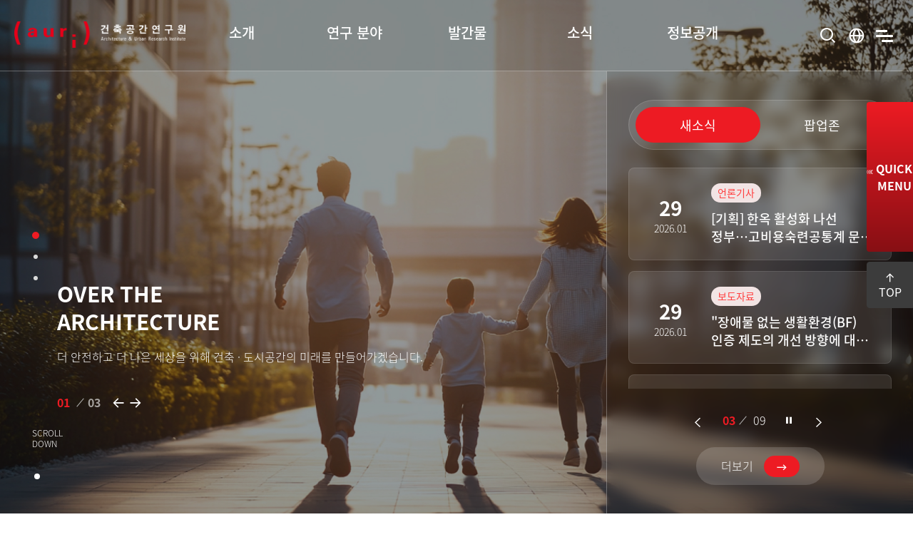

--- FILE ---
content_type: text/html;charset=UTF-8
request_url: https://www.auri.re.kr/eng/publication/paper_view.asp?idx=578&page=1&bbs_code=23&top=10&key=100&word=Urban%20Design%20Theory&etc=&opendate=
body_size: 53281
content:
<!DOCTYPE html>



<html lang="ko">
<head>
<!-- Google Tag Manager -->
<script>(function(w,d,s,l,i){w[l]=w[l]||[];w[l].push({'gtm.start':
new Date().getTime(),event:'gtm.js'});var f=d.getElementsByTagName(s)[0],
j=d.createElement(s),dl=l!='dataLayer'?'&l='+l:'';j.async=true;j.src=
'https://www.googletagmanager.com/gtm.js?id='+i+dl;f.parentNode.insertBefore(j,f);
})(window,document,'script','dataLayer','GTM-TPGXLTZP');</script>
<!-- End Google Tag Manager -->
<meta charset="UTF-8">
<meta name="_csrf_parameter" content="_csrf" /><meta name="_csrf_header" content="X-XSRF-TOKEN" /><meta name="_csrf" content="7de3ff41-d318-4fa5-98e4-408c4520a063" />
<meta http-equiv="X-UA-Compatible" content="IE=edge">

	<meta name="viewport" content="width=device-width,initial-scale=1.0,minimum-scale=1.0,user-scalable=yes" >


<meta name="title" content="건축공간연구원" >
<meta name="description" content="건축공간연구원(auri)은 좋은 건축과 도시공간을 만드는 정책을 연구하기 위해 설립된 정부출연 연구기관입니다." >
<meta name="keyword" content="건축공간연구원" >
<meta name="author" content="건축공간연구원">

<meta property="og:type" content="website">
<meta property="og:site_name" content="건축공간연구원" >
<meta property="og:title" content="건축공간연구원" >
<meta property="og:url" content="https://www.auri.re.kr?" >
<meta property="og:description" content="건축공간연구원(auri)은 좋은 건축과 도시공간을 만드는 정책을 연구하기 위해 설립된 정부출연 연구기관입니다." >

<title>건축공간연구원</title>

<link rel="shortcut icon" href="/favicon.ico?v=1" type="image/x-icon" >
<link rel="apple-touch-icon-precomposed" href="/favicon.ico?v=20260202213825" >

<!-- 공통 CSS -->
<link rel="stylesheet" href="/jquery/css/aos.css?v=20260202213825" />
<link rel="stylesheet" href="/jquery/css/slick.css?v=20260202213825" />
<link rel="stylesheet" href="/main/css/default.css?v=20260202213825">

<!-- 국문 레이아웃, CSS -->

	<link rel="stylesheet" href="/main/css/layout_kor.css?v=20260202213825">
	
		<link rel="stylesheet" href="/main/css/layout_respond_kor.css?v=20260202213825">
	
	
		<!-- 국문 메인 CSS -->
		<link rel="stylesheet" href="/main/css/main_2023.css?v=20260202213825">
		<link rel="stylesheet" href="/main/css/main_respond_2023.css?v=20260202213825">
	


<!-- 영문 레이아웃, CSS -->




<!-- 공통 JS -->
<script src="/jquery/js/jquery-1.11.2.min.js?v=20260202213825"></script>
<script src="/js/global.js?v=20260202213825"></script>
<script src="/jquery/js/aos.js?v=20260202213825"></script>
<script src="/jquery/js/slick.js?v=20260202213825"></script>


<script type="application/ld+json">
	{
		"@context": "http://schema.org",
		"@type": "Organization",
		"name": "건축공간연구원",
		"url": "https://www.auri.re.kr/",
		"sameAs": [
			"https://post.naver.com/my.nhn?memberNo=36732719",
			"https://tv.naver.com/auri",
			"https://www.youtube.com/channel/UCu7kkVD59vYAHigN2jpCOwg",
			"https://www.facebook.com/auriinfo"
		]
	}
</script>
<script type="text/javascript" src="//wcs.pstatic.net/wcslog.js"></script>
<script type="text/javascript">
	if(!wcs_add) var wcs_add = {};
	wcs_add["wa"] = "5b862612419380";
	if(window.wcs) {
	  wcs_do();
	}
</script>
</head>
<body>
<!-- Google Tag Manager (noscript) -->
<noscript><iframe src="https://www.googletagmanager.com/ns.html?id=GTM-TPGXLTZP"
height="0" width="0" style="display:none;visibility:hidden"></iframe></noscript>
<!-- End Google Tag Manager (noscript) -->

	



<script>
//<![CDATA[
	//
	function setCookie( name, value, expiredays ){
		var expire_date = new Date() ;  //오늘날짜를  대입값으로 설정한다.
		expire_date.setDate(expire_date.getDate() + expiredays) ;
		document.cookie = name + "=" + escape( value ) + "; path=/" + "; expires=" + expire_date.toGMTString() + ";";
	}
	//
	function check_close(id, arg){
		if (document.getElementById(id).checked) {
			setCookie(arg, "done", 1);
		}
		else
		{
			setCookie(arg, "f", 1);
		}
	}
	// 팝업 오픈

	if( getCookie("popup26") != "done" )
	{
		var goUrl = "/popupMain.es?sid=a1&seq=26";
		var height = 500 + 34;
    if (window.navigator.userAgent.indexOf("MSIE ") > 0 || !!navigator.userAgent.match(/Trident.*rv\:11\./)) {
      height -= 7;
    }
		popWindow = window.open(goUrl, 'popup26', 'toolbar=no,location=no,directories=no,status=no,menubar=no,scrollbars=no,resizable=no,left=0,top=0,width=504,height=' + height);
		//popWindow.opener = self;
	}

//]]>
</script>
<link href="/ease_src/hotissue/hotissue.css" rel="stylesheet" type="text/css" />



	







	<p id="skip_nav">
		<a href="#main">본문으로 바로가기</a>
	</p>


<div id="hiddenLayer" style="display:none"></div>
<div class="mw" id="mw_temp" style="display:none;"></div>

<div id="wrap">
	
	



<script>
//<![CDATA[
	//
	function setCookie( name, value, expiredays ){
		var expire_date = new Date() ;  //오늘날짜를  대입값으로 설정한다.
		expire_date.setDate(expire_date.getDate() + expiredays) ;
		document.cookie = name + "=" + escape( value ) + "; path=/" + "; expires=" + expire_date.toGMTString() + ";";
	}
	//
	function check_close(id, arg){
		if (document.getElementById(id).checked) {
			setCookie(arg, "done", 1);
		}
		else
		{
			setCookie(arg, "f", 1);
		}
	}
	// 팝업 오픈

	if( getCookie("popup26") != "done" )
	{
		var goUrl = "/popupMain.es?sid=a1&seq=26";
		var height = 500 + 34;
    if (window.navigator.userAgent.indexOf("MSIE ") > 0 || !!navigator.userAgent.match(/Trident.*rv\:11\./)) {
      height -= 7;
    }
		popWindow = window.open(goUrl, 'popup26', 'toolbar=no,location=no,directories=no,status=no,menubar=no,scrollbars=no,resizable=no,left=0,top=0,width=504,height=' + height);
		//popWindow.opener = self;
	}

//]]>
</script>
<link href="/ease_src/hotissue/hotissue.css" rel="stylesheet" type="text/css" />



	





	
	



	
	<header id="header">
		<div class="header_wrap">
			

<h1 id="logo"><a href="/main/"><img src="/main/img/layout/logo.png" alt="건축공간연구원"></a></h1>


			<nav id="gnb1">
				

<ul id="head_menu" class="topmenu">
	<li class="lnb1 mnfirst">
		<a href="/menu.es?mid=a10101000000">소개</a>
		<div class="submenu" style="display:none;">
			

<div id="gnb_info">	
	<strong>우리는 좋은 건축과<br> 도시공간을 만드는 정책을<br> 연구합니다.</strong>
</div>
			<ul class="sub01">
				<li class="sub01 subfirst"><a href="/menu.es?mid=a10101010000">auri는</a>
					<div>
						<ul class="lnb-detail">
							<li class="lnb-detail-item"><a href="/menu.es?mid=a10101010000">설립목적 및 기능</a></li>
							<li class="lnb-detail-item"><a href="/menu.es?mid=a10101030000">연혁</a></li>
						</ul>
					</div>
				</li>
				<li class="sub02"><a href="/menu.es?mid=a10102010000">원장실</a>
					<div>
						<ul class="lnb-detail">
							<li class="lnb-detail-item"><a href="/menu.es?mid=a10102010000">인사말</a></li>
							<li class="lnb-detail-item"><a href="/menu.es?mid=a10102020000">경영목표</a></li>
							<li class="lnb-detail-item"><a href="/menu.es?mid=a10102030000">역대기관장</a></li>
						</ul>
					</div>
				</li>
				<li class="sub03"><a href="/menu.es?mid=a10103000000">조직도</a></li>
				<li class="sub04"><a href="/menu.es?mid=a10104010000">홍보관</a>
					<div>
						<ul class="lnb-detail">
							<li class="lnb-detail-item"><a href="/menu.es?mid=a10104010000">CI소개</a></li>
							<li class="lnb-detail-item"><a href="/menu.es?mid=a10104020000">브로슈어</a></li>
							<li class="lnb-detail-item"><a href="/menu.es?mid=a10104030000">홍보동영상</a></li>
							<li class="lnb-detail-item"><a href="/menu.es?mid=a10104040000">협약현황</a></li>
						</ul>
					</div>
				</li>
				<li class="sub05 sublast"><a href="/menu.es?mid=a10105000000">찾아오시는 길</a></li>
			</ul>
			

		</div>
	</li>
	<li class="lnb2">
		<a href="/menu.es?mid=a10201000000">연구 분야</a>
		<div class="submenu" style="display:none;">
			
			<ul class="sub02">
				<li class="sub01 subfirst"><a href="/menu.es?mid=a10201010000">연구사업개요</a>
					<div>
						<ul class="lnb-detail">
							<li class="lnb-detail-item"><a href="/menu.es?mid=a10201010000">사업개요 및 추진절차</a></li>
							<li class="lnb-detail-item"><a href="/menu.es?mid=a10201020000">2026년 연구사업 목표</a></li>
						</ul>
					</div>
				</li>
				<li class="sub02"><a href="/menu.es?mid=a10202000000">건축혁신연구</a>
					<div>
						<ul class="lnb-detail">
							<li class="lnb-detail-item"><a href="/menu.es?mid=a10202020000">국가공공건축연구</a></li>
							<li class="lnb-detail-item"><a href="/menu.es?mid=a10202070000">건축규제혁신연구</a></li>
							<li class="lnb-detail-item"><a href="/menu.es?mid=a10202060000">스마트도시연구</a></li>
							<li class="lnb-detail-item"><a href="/menu.es?mid=a10202080000">건축정책연구</a></li>
							<li class="lnb-detail-item"><a href="/menu.es?mid=a10202030000">건축서비스산업지원연구</a></li>
						</ul>
					</div>
				</li>
				<li class="sub06"><a href="/menu.es?mid=a10206000000">지역재생연구</a>
					<div>
						<ul class="lnb-detail">
							<li class="lnb-detail-item"><a href="/menu.es?mid=a10206020000">국가한옥연구</a></li>
							<li class="lnb-detail-item"><a href="/menu.es?mid=a10206030000">건축문화자산연구</a></li>
							<li class="lnb-detail-item"><a href="/menu.es?mid=a10206050000">경관연구</a></li>
							<li class="lnb-detail-item"><a href="/menu.es?mid=a10206060000">농촌공간연구</a></li>
							<li class="lnb-detail-item"><a href="/menu.es?mid=a10206080000">주거문화연구</a></li>
							<li class="lnb-detail-item"><a href="/menu.es?mid=a10206040000">지역&middot;마을재생연구</a></li>
							<li class="lnb-detail-item"><a href="/menu.es?mid=a10206090000">역사환경연구</a></li>
						</ul>
					</div>
				</li>
				<li class="sub04 sublast"><a href="/menu.es?mid=a10204000000">공간AI&middot;빅데이터연구</a>
					<div>
						<ul class="lnb-detail">
							<li class="lnb-detail-item"><a href="/menu.es?mid=a10204060000">인공지능ㆍ빅데이터 연구</a></li>
							<li class="lnb-detail-item"><a href="/menu.es?mid=a10204030000">보행환경연구</a></li>
							<li class="lnb-detail-item"><a href="/menu.es?mid=a10204070000">건축물관리연구</a></li>
							<li class="lnb-detail-item"><a href="/menu.es?mid=a10204040000">범죄예방환경연구</a></li>
							<li class="lnb-detail-item"><a href="/menu.es?mid=a10204050000">탄소중립&middot;녹색건축연구</a></li>
							<li class="lnb-detail-item"><a href="/menu.es?mid=a10204020000">고령친화정책연구</a></li>
						</ul>
					</div>
				</li>
			</ul>
			

		</div>
	</li>
	<li class="lnb3">
		<a href="/menu.es?mid=a10312000000">발간물</a>
		<div class="submenu" style="display:none;">
			
			<ul class="sub03">
				<li class="sub12 subfirst"><a href="/menu.es?mid=a10312000000">연구보고서</a></li>
				<li class="sub13"><a href="/menu.es?mid=a10313000000">auri brief</a></li>
				<li class="sub14"><a href="/menu.es?mid=a10314000000">한옥정책브리프</a></li>
				<li class="sub15"><a href="/menu.es?mid=a10315000000">건축도시정책동향</a></li>
				<li class="sub11"><a href="/menu.es?mid=a10311000000">건축과 도시공간</a></li>
				<li class="sub16"><a href="/menu.es?mid=a10316000000">단행본</a></li>
				<li class="sub08"><a href="/menu.es?mid=a10308000000">숏텐츠</a></li>
				<li class="sub09 sublast"><a href="/menu.es?mid=a10309000000">자료구입안내</a></li>
			</ul>
			

		</div>
	</li>
	<li class="lnb4">
		<a href="/menu.es?mid=a10401000000">소식</a>
		<div class="submenu" style="display:none;">
			
			<ul class="sub04">
				<li class="sub01 subfirst"><a href="/menu.es?mid=a10401010000">auri 소식</a>
					<div>
						<ul class="lnb-detail">
							<li class="lnb-detail-item"><a href="/menu.es?mid=a10401010000">공지사항</a></li>
							<li class="lnb-detail-item"><a href="/menu.es?mid=a10401020000">유관기관소식</a></li>
							<li class="lnb-detail-item"><a href="/menu.es?mid=a10401030000">보도자료</a></li>
							<li class="lnb-detail-item"><a href="/menu.es?mid=a10401040000">언론기사</a></li>
						</ul>
					</div>
				</li>
				<li class="sub02"><a href="/menu.es?mid=a10402040000">뉴스레터</a>
					<div>
						<ul class="lnb-detail">
							<li class="lnb-detail-item"><a href="/menu.es?mid=a10402040000">뉴스레터</a></li>
							<li class="lnb-detail-item"><a href="/menu.es?mid=a10402010000">기존 뉴스레터</a></li>
							<li class="lnb-detail-item"><a href="/menu.es?mid=a10402030000">뉴스레터 신청</a></li>
							<li class="lnb-detail-item"><a href="/menu.es?mid=a10402050000">뉴스레터 해지</a></li>
						</ul>
					</div>
				</li>
				<li class="sub03"><a href="/menu.es?mid=a10403010000">채용안내 및 인재상</a>
					<div>
						<ul class="lnb-detail">
							<li class="lnb-detail-item"><a href="/menu.es?mid=a10403010000">채용안내 및 인재상</a></li>
							<li class="lnb-detail-item"><a href="/menu.es?mid=a10403020000">채용정보</a></li>
							<li class="lnb-detail-item"><a href="/menu.es?mid=a10403030000">채용Q&amp;A</a></li>
						</ul>
					</div>
				</li>
				<li class="sub04 sublast"><a href="/menu.es?mid=a10404000000">세미나/포럼</a></li>
			</ul>
			

		</div>
	</li>
	<li class="lnb5 mnlast">
		<a href="/menu.es?mid=a10501000000">정보공개</a>
		<div class="submenu" style="display:none;">
			
			<ul class="sub05">
				<li class="sub01 subfirst"><a href="/menu.es?mid=a10501010000">정보공개</a>
					<div>
						<ul class="lnb-detail">
							<li class="lnb-detail-item"><a href="/menu.es?mid=a10501010000">정보공개제도 안내</a></li>
							<li class="lnb-detail-item"><a href="/menu.es?mid=a10501020100">사전정보공표</a></li>
						</ul>
					</div>
				</li>
				<li class="sub02"><a href="/menu.es?mid=a10502010000">공공데이터 개방</a>
					<div>
						<ul class="lnb-detail">
							<li class="lnb-detail-item"><a href="/menu.es?mid=a10502010000">개요</a></li>
							<li class="lnb-detail-item"><a href="/menu.es?mid=a10502020000">개방 공공데이터</a></li>
						</ul>
					</div>
				</li>
				<li class="sub03"><a href="/menu.es?mid=a10503000000">경영공시</a></li>
				<li class="sub04"><a href="/menu.es?mid=a10504010000">윤리경영</a>
					<div>
						<ul class="lnb-detail">
							<li class="lnb-detail-item"><a href="/menu.es?mid=a10504010000">윤리헌장</a></li>
							<li class="lnb-detail-item"><a href="/menu.es?mid=a10504040000">부패 임직원 현황 공개</a></li>
							<li class="lnb-detail-item"><a href="/menu.es?mid=a10504050000">친인척 채용 인원 공개</a></li>
						</ul>
					</div>
				</li>
				<li class="sub10"><a href="/menu.es?mid=a10510010000">인권경영</a>
					<div>
						<ul class="lnb-detail">
							<li class="lnb-detail-item"><a href="/menu.es?mid=a10510010000">인권경영헌장</a></li>
							<li class="lnb-detail-item"><a href="/menu.es?mid=a10510020000">인권영향평가</a></li>
						</ul>
					</div>
				</li>
				<li class="sub05"><a href="/menu.es?mid=a10505000000">해외출장보고서</a></li>
				<li class="sub06"><a href="/menu.es?mid=a10506000000">고객소리함(Q&amp;A)</a></li>
				<li class="sub07"><a href="/menu.es?mid=a10507000000">연구제안</a></li>
				<li class="sub08"><a href="/menu.es?mid=a10508010000">신고센터</a>
					<div>
						<ul class="lnb-detail">
							<li class="lnb-detail-item"><a href="/menu.es?mid=a10508010000">클린신고센터</a></li>
							<li class="lnb-detail-item"><a href="/menu.es?mid=a10508020000">인권 및 갑질 피해 신고센터</a></li>
						</ul>
					</div>
				</li>
				<li class="sub09 sublast"><a href="/menu.es?mid=a10509000000">사업실명제</a></li>
			</ul>
			

		</div>
	</li>
</ul>

 

			</nav>
			
			<div class="float_wrap">
				<div class="search">
					<button class="control open">검색 열기</button>
					
					<div class="group">
						<form id="searchForm" name="searchForm" class="total_search" action="/aivorySearch.es?mid=a10605000000" method="post">
							<input id="search_txt" name="allKeyWord" type="text" title="통합검색 입력" placeholder="검색어를 입력해주세요">
							<button type="submit" class="btn_search" onclick="document.searchForm.submit(); return false;"><i class="xi-search" aria-hidden="true"></i><span class="hidden">검색</span></button>
						<div>
<input type="hidden" name="_csrf" value="7de3ff41-d318-4fa5-98e4-408c4520a063" />
</div></form>
					</div>

					<button class="control close">검색 닫기</button>
				</div>
			    <div class="lang">
					<button class="control open">언어선택</button>
					<p>
						<a href="/main" class="active">KO <span class="hidden">국문 사이트</span></a>
						<a href="/eng/" target="_blank"  title="새창열림">EN <span class="hidden">영문 사이트</span></a>
					</p>
					<button class="control close">언어선택 닫기</button>
				</div>
				<button type="button" class="allmenu_open"><span class="sr_only">전체메뉴 열기</span></button>	
			</div>		
		</div>
		<nav id="gnb2">
			

<ul id="head_menu_all" class="topmenu_all">
	<li class="lnb1 mnfirst">
		<a href="/menu.es?mid=a10101000000">소개</a>
		<div class="submenu">
			<ul class="sub01">
				<li class="sub01 subfirst"><a href="/menu.es?mid=a10101010000">auri는</a>
					<div>
						<ul class="lnb-detail">
							<li class="lnb-detail-item"><a href="/menu.es?mid=a10101010000">설립목적 및 기능</a></li>
							<li class="lnb-detail-item"><a href="/menu.es?mid=a10101030000">연혁</a></li>
						</ul>
					</div>
				</li>
				<li class="sub02"><a href="/menu.es?mid=a10102010000">원장실</a>
					<div>
						<ul class="lnb-detail">
							<li class="lnb-detail-item"><a href="/menu.es?mid=a10102010000">인사말</a></li>
							<li class="lnb-detail-item"><a href="/menu.es?mid=a10102020000">경영목표</a></li>
							<li class="lnb-detail-item"><a href="/menu.es?mid=a10102030000">역대기관장</a></li>
						</ul>
					</div>
				</li>
				<li class="sub03"><a href="/menu.es?mid=a10103000000">조직도</a></li>
				<li class="sub04"><a href="/menu.es?mid=a10104010000">홍보관</a>
					<div>
						<ul class="lnb-detail">
							<li class="lnb-detail-item"><a href="/menu.es?mid=a10104010000">CI소개</a></li>
							<li class="lnb-detail-item"><a href="/menu.es?mid=a10104020000">브로슈어</a></li>
							<li class="lnb-detail-item"><a href="/menu.es?mid=a10104030000">홍보동영상</a></li>
							<li class="lnb-detail-item"><a href="/menu.es?mid=a10104040000">협약현황</a></li>
						</ul>
					</div>
				</li>
				<li class="sub05 sublast"><a href="/menu.es?mid=a10105000000">찾아오시는 길</a></li>
			</ul>
		</div>
	</li>
	<li class="lnb2">
		<a href="/menu.es?mid=a10201000000">연구 분야</a>
		<div class="submenu">
			<ul class="sub02">
				<li class="sub01 subfirst"><a href="/menu.es?mid=a10201010000">연구사업개요</a>
					<div>
						<ul class="lnb-detail">
							<li class="lnb-detail-item"><a href="/menu.es?mid=a10201010000">사업개요 및 추진절차</a></li>
							<li class="lnb-detail-item"><a href="/menu.es?mid=a10201020000">2026년 연구사업 목표</a></li>
						</ul>
					</div>
				</li>
				<li class="sub02"><a href="/menu.es?mid=a10202000000">건축혁신연구</a>
					<div>
						<ul class="lnb-detail">
							<li class="lnb-detail-item"><a href="/menu.es?mid=a10202020000">국가공공건축연구</a></li>
							<li class="lnb-detail-item"><a href="/menu.es?mid=a10202070000">건축규제혁신연구</a></li>
							<li class="lnb-detail-item"><a href="/menu.es?mid=a10202060000">스마트도시연구</a></li>
							<li class="lnb-detail-item"><a href="/menu.es?mid=a10202080000">건축정책연구</a></li>
							<li class="lnb-detail-item"><a href="/menu.es?mid=a10202030000">건축서비스산업지원연구</a></li>
						</ul>
					</div>
				</li>
				<li class="sub06"><a href="/menu.es?mid=a10206000000">지역재생연구</a>
					<div>
						<ul class="lnb-detail">
							<li class="lnb-detail-item"><a href="/menu.es?mid=a10206020000">국가한옥연구</a></li>
							<li class="lnb-detail-item"><a href="/menu.es?mid=a10206030000">건축문화자산연구</a></li>
							<li class="lnb-detail-item"><a href="/menu.es?mid=a10206050000">경관연구</a></li>
							<li class="lnb-detail-item"><a href="/menu.es?mid=a10206060000">농촌공간연구</a></li>
							<li class="lnb-detail-item"><a href="/menu.es?mid=a10206080000">주거문화연구</a></li>
							<li class="lnb-detail-item"><a href="/menu.es?mid=a10206040000">지역&middot;마을재생연구</a></li>
							<li class="lnb-detail-item"><a href="/menu.es?mid=a10206090000">역사환경연구</a></li>
						</ul>
					</div>
				</li>
				<li class="sub04 sublast"><a href="/menu.es?mid=a10204000000">공간AI&middot;빅데이터연구</a>
					<div>
						<ul class="lnb-detail">
							<li class="lnb-detail-item"><a href="/menu.es?mid=a10204060000">인공지능ㆍ빅데이터 연구</a></li>
							<li class="lnb-detail-item"><a href="/menu.es?mid=a10204030000">보행환경연구</a></li>
							<li class="lnb-detail-item"><a href="/menu.es?mid=a10204070000">건축물관리연구</a></li>
							<li class="lnb-detail-item"><a href="/menu.es?mid=a10204040000">범죄예방환경연구</a></li>
							<li class="lnb-detail-item"><a href="/menu.es?mid=a10204050000">탄소중립&middot;녹색건축연구</a></li>
							<li class="lnb-detail-item"><a href="/menu.es?mid=a10204020000">고령친화정책연구</a></li>
						</ul>
					</div>
				</li>
			</ul>
		</div>
	</li>
	<li class="lnb3">
		<a href="/menu.es?mid=a10312000000">발간물</a>
		<div class="submenu">
			<ul class="sub03">
				<li class="sub12 subfirst"><a href="/menu.es?mid=a10312000000">연구보고서</a></li>
				<li class="sub13"><a href="/menu.es?mid=a10313000000">auri brief</a></li>
				<li class="sub14"><a href="/menu.es?mid=a10314000000">한옥정책브리프</a></li>
				<li class="sub15"><a href="/menu.es?mid=a10315000000">건축도시정책동향</a></li>
				<li class="sub11"><a href="/menu.es?mid=a10311000000">건축과 도시공간</a></li>
				<li class="sub16"><a href="/menu.es?mid=a10316000000">단행본</a></li>
				<li class="sub08"><a href="/menu.es?mid=a10308000000">숏텐츠</a></li>
				<li class="sub09 sublast"><a href="/menu.es?mid=a10309000000">자료구입안내</a></li>
			</ul>
		</div>
	</li>
	<li class="lnb4">
		<a href="/menu.es?mid=a10401000000">소식</a>
		<div class="submenu">
			<ul class="sub04">
				<li class="sub01 subfirst"><a href="/menu.es?mid=a10401010000">auri 소식</a>
					<div>
						<ul class="lnb-detail">
							<li class="lnb-detail-item"><a href="/menu.es?mid=a10401010000">공지사항</a></li>
							<li class="lnb-detail-item"><a href="/menu.es?mid=a10401020000">유관기관소식</a></li>
							<li class="lnb-detail-item"><a href="/menu.es?mid=a10401030000">보도자료</a></li>
							<li class="lnb-detail-item"><a href="/menu.es?mid=a10401040000">언론기사</a></li>
						</ul>
					</div>
				</li>
				<li class="sub02"><a href="/menu.es?mid=a10402040000">뉴스레터</a>
					<div>
						<ul class="lnb-detail">
							<li class="lnb-detail-item"><a href="/menu.es?mid=a10402040000">뉴스레터</a></li>
							<li class="lnb-detail-item"><a href="/menu.es?mid=a10402010000">기존 뉴스레터</a></li>
							<li class="lnb-detail-item"><a href="/menu.es?mid=a10402030000">뉴스레터 신청</a></li>
							<li class="lnb-detail-item"><a href="/menu.es?mid=a10402050000">뉴스레터 해지</a></li>
						</ul>
					</div>
				</li>
				<li class="sub03"><a href="/menu.es?mid=a10403010000">채용안내 및 인재상</a>
					<div>
						<ul class="lnb-detail">
							<li class="lnb-detail-item"><a href="/menu.es?mid=a10403010000">채용안내 및 인재상</a></li>
							<li class="lnb-detail-item"><a href="/menu.es?mid=a10403020000">채용정보</a></li>
							<li class="lnb-detail-item"><a href="/menu.es?mid=a10403030000">채용Q&amp;A</a></li>
						</ul>
					</div>
				</li>
				<li class="sub04 sublast"><a href="/menu.es?mid=a10404000000">세미나/포럼</a></li>
			</ul>
		</div>
	</li>
	<li class="lnb5 mnlast">
		<a href="/menu.es?mid=a10501000000">정보공개</a>
		<div class="submenu">
			<ul class="sub05">
				<li class="sub01 subfirst"><a href="/menu.es?mid=a10501010000">정보공개</a>
					<div>
						<ul class="lnb-detail">
							<li class="lnb-detail-item"><a href="/menu.es?mid=a10501010000">정보공개제도 안내</a></li>
							<li class="lnb-detail-item"><a href="/menu.es?mid=a10501020100">사전정보공표</a></li>
						</ul>
					</div>
				</li>
				<li class="sub02"><a href="/menu.es?mid=a10502010000">공공데이터 개방</a>
					<div>
						<ul class="lnb-detail">
							<li class="lnb-detail-item"><a href="/menu.es?mid=a10502010000">개요</a></li>
							<li class="lnb-detail-item"><a href="/menu.es?mid=a10502020000">개방 공공데이터</a></li>
						</ul>
					</div>
				</li>
				<li class="sub03"><a href="/menu.es?mid=a10503000000">경영공시</a></li>
				<li class="sub04"><a href="/menu.es?mid=a10504010000">윤리경영</a>
					<div>
						<ul class="lnb-detail">
							<li class="lnb-detail-item"><a href="/menu.es?mid=a10504010000">윤리헌장</a></li>
							<li class="lnb-detail-item"><a href="/menu.es?mid=a10504040000">부패 임직원 현황 공개</a></li>
							<li class="lnb-detail-item"><a href="/menu.es?mid=a10504050000">친인척 채용 인원 공개</a></li>
						</ul>
					</div>
				</li>
				<li class="sub10"><a href="/menu.es?mid=a10510010000">인권경영</a>
					<div>
						<ul class="lnb-detail">
							<li class="lnb-detail-item"><a href="/menu.es?mid=a10510010000">인권경영헌장</a></li>
							<li class="lnb-detail-item"><a href="/menu.es?mid=a10510020000">인권영향평가</a></li>
						</ul>
					</div>
				</li>
				<li class="sub05"><a href="/menu.es?mid=a10505000000">해외출장보고서</a></li>
				<li class="sub06"><a href="/menu.es?mid=a10506000000">고객소리함(Q&amp;A)</a></li>
				<li class="sub07"><a href="/menu.es?mid=a10507000000">연구제안</a></li>
				<li class="sub08"><a href="/menu.es?mid=a10508010000">신고센터</a>
					<div>
						<ul class="lnb-detail">
							<li class="lnb-detail-item"><a href="/menu.es?mid=a10508010000">클린신고센터</a></li>
							<li class="lnb-detail-item"><a href="/menu.es?mid=a10508020000">인권 및 갑질 피해 신고센터</a></li>
						</ul>
					</div>
				</li>
				<li class="sub09 sublast"><a href="/menu.es?mid=a10509000000">사업실명제</a></li>
			</ul>
		</div>
	</li>
</ul>


			<button type="button" class="allmenu_close"><span class="sr_only">전체메뉴 닫기</span></button>
		</nav>
	</header>
	
	
	
	
	<main id="main">
		<div class="main_wrap clearfix">

<script src="/js/jquery.fullpage.extensions.min.js"></script>

<div id="nav">
	<ul>
		<li><a href="#page1"><span class="hidden">page1</span></a></li>
		<li><a href="#page2"><span class="hidden">page2</span></a></li>
		<li><a href="#page3"><span class="hidden">page3</span></a></li>
		<li><a href="#page4"><span class="hidden">footer</span></a></li>
	</ul>		
</div>

<section class="section" id="section1">
	<div id="visual">
		


	
	<div class="mvisual-slider">
		
			
			
				<div class="visual_img">				
					<div class="layout">
						<div class="desc"><strong>OVER THE <br>architecture</strong>
<span>더 안전하고 더 나은 세상을 위해 건축 · 도시공간의 미래를 만들어가겠습니다.</span></div>
					</div>

					<i><img src="/upload/visual/a1/20250929115354274.png" alt="비주얼1" /></i>
				</div>
			
		
			
			
				<div class="visual_img">				
					<div class="layout">
						<div class="desc">건축공간연구원, 2024년 연구기관 평가 결과<br> ‘최우수 연구기관’ 선정</div>
					</div>

					<i><img src="/upload/visual/a1/20250929115602952.png" alt="비주얼2" /></i>
				</div>
			
		
			
			
				<div class="visual_img">				
					<div class="layout">
						<div class="desc">건축과 도시공간 2025년 겨울호(vol.60)<br>청년이 온다 - 변화의 시대, 도시가 부르는 이름</div>
					</div>

					<i><img src="/upload/visual/a1/20260126152815285.jpg" alt="비주얼3" /></i>
				</div>
			
		
	</div>

	<div class="control">
		<p class="pager"></p>
		<div class="mvisual-btn">
			<button type="button" class="prev"><span class="hidden">이전</span><i class="xi-arrow-left"></i></button>
			<button type="button" class="slick-pause stop"><span class="hidden">정지</span><i class="xi-pause"></i></button>
			<button type="button" class="slick-play play" style="display: none;"><span class="hidden">재생</span><i class="xi-play"></i></button>
			<button type="button" class="next"><span class="hidden">다음</span><i class="xi-arrow-right"></i></button>
		</div>
	</div>

	
	

	</div>

	<div class="group">
		<div class="item item1 active">
			<h2 class="section_tit"><button>새소식</button></h2>
			<div class="cont">
				<div class="swiper">
					<ul class="news_slider flex_area">
						



  
    
    <li>
		<a href="/board.es?mid=a10401010000&bid=0001&list_no=7147&act=view">
	        <span class="news_cate">공지사항</span>
			<strong class="tit">
			  2026 대국민 연구과제 수요조사
			</strong>
			<span class="date">
				2026.02
				<b>02</b>
			</span>
		</a>
    </li>
  
    
    <li>
		<a href="/board.es?mid=a10401040000&bid=0014&list_no=7146&act=view">
	        <span class="news_cate">언론기사</span>
			<strong class="tit">
			  【해석례로 읽는 건축법 2024】외 1건(2026.1.23. 건축사신문)
			</strong>
			<span class="date">
				2026.01
				<b>30</b>
			</span>
		</a>
    </li>
  
    
    <li>
		<a href="/board.es?mid=a10401040000&bid=0014&list_no=7143&act=view">
	        <span class="news_cate">언론기사</span>
			<strong class="tit">
			  [기획] 한옥 활성화 나선 정부&hellip;고비용숙련공통계 문제 해..
			</strong>
			<span class="date">
				2026.01
				<b>29</b>
			</span>
		</a>
    </li>
  
    
    <li>
		<a href="/board.es?mid=a10401030000&bid=0013&list_no=7144&act=view">
	        <span class="news_cate">보도자료</span>
			<strong class="tit">
			  "장애물 없는 생활환경(BF) 인증 제도의 개선 방향에 대한 전문가..
			</strong>
			<span class="date">
				2026.01
				<b>29</b>
			</span>
		</a>
    </li>
  
    
    <li>
		<a href="/board.es?mid=a10401040000&bid=0014&list_no=7140&act=view">
	        <span class="news_cate">언론기사</span>
			<strong class="tit">
			  K팝K뷰티 이어 &#39;&#39;K하우스&#39;&#39; 뜬다...지자체 앞다..
			</strong>
			<span class="date">
				2026.01
				<b>28</b>
			</span>
		</a>
    </li>
  
    
    <li>
		<a href="/board.es?mid=a10401040000&bid=0014&list_no=7134&act=view">
	        <span class="news_cate">언론기사</span>
			<strong class="tit">
			  나주시의회 에너지관광위원회, 고도 지정 위한 전문가 포럼 성료..
			</strong>
			<span class="date">
				2026.01
				<b>26</b>
			</span>
		</a>
    </li>
  
    
    <li>
		<a href="/board.es?mid=a10401040000&bid=0014&list_no=7136&act=view">
	        <span class="news_cate">언론기사</span>
			<strong class="tit">
			  한국해비타트, 민관학 협력 [집:도시] 지속가능 도시재생 포럼 개..
			</strong>
			<span class="date">
				2026.01
				<b>26</b>
			</span>
		</a>
    </li>
  
    
    <li>
		<a href="/board.es?mid=a10401040000&bid=0014&list_no=7132&act=view">
	        <span class="news_cate">언론기사</span>
			<strong class="tit">
			  [신간] 지속가능한 도시를 위한 예술인문생태의 만남&hellip;『덕..
			</strong>
			<span class="date">
				2026.01
				<b>23</b>
			</span>
		</a>
    </li>
  
    
    <li>
		<a href="/board.es?mid=a10401040000&bid=0014&list_no=7133&act=view">
	        <span class="news_cate">언론기사</span>
			<strong class="tit">
			  【해석례로 읽는 건축법 2024】외 2건(2026.1.21. 건축사신문)
			</strong>
			<span class="date">
				2026.01
				<b>23</b>
			</span>
		</a>
    </li>
  



					</ul>
				</div>
				<div class="control">
					<p class="pager"></p>
					<p class="btns">
						<button class="play" style="display: none;">재생</button>
						<button class="stop">정지</button>
					</p>
					<a href="/menu.es?mid=a10401010000" class="more">더보기</a>
					<p class="arr">
						<button class="prev">이전</button>
						<button class="next">다음</button>
					</p>
				</div>
			</div>
		</div>

		<div class="item item2 popup_area" id="popupzone">
			<h2 class="section_tit"><button>팝업존</button></h2>
			
			<div class="cont">
				<div class="swiper">
					


	<ul class="popupzone_slider">
		
			<li><a href="https://naver.me/5f58cAra" target="_self">
					<img src="/upload/popupzone/a1/20260202094033405.png" onerror="this.src='/error/img/noimage.jpg'" alt="2026 AURI 대국민 연구과제 수요조사」  - 조사목적: 더 나은 건축·도시공간을 위해 국민이 생각하는 중요 연구분야를 조사하여 수요맞춤형 정책연구 주제를 발굴하고자 함  - 조사기간: 2026. 2. 2.(월) ~ 2. 13.(금)  - 조사내용: 중요 연구주제 선정 및 연구과제 제안  - 조사방법: 네이버 폼 응답(https://naver.me/5f58cAra)    ※ 추첨을 통해 스타벅스 기프티콘 제공(250명)" />
					
				</a>
			</li>
		
			<li><a href="https://www.auri.re.kr/board.es?mid=a10401020000&amp;bid=0012&amp;act=view&amp;list_no=7130" target="_self">
					<img src="/upload/popupzone/a1/20260121172842237.jpg" onerror="this.src='/error/img/noimage.jpg'" alt="2026년 설 명절 청탁금지법 선물 바로알기, 2026년 설 명절 농축수산물, 농축수산가공품 선물 가액 범위 30만원이 적용되는 기간은 1월 24일(토)~2월 22일(일) 30일간 입니다. 행복한 설 명절 되세요!" />
					
				</a>
			</li>
		
			<li><a href="https://isurvey.panel.co.kr/?Alias=8081996975" target="_self">
					<img src="/upload/popupzone/a1/20250929122010062.png" onerror="this.src='/error/img/noimage.jpg'" alt="건축서비스산업실태조사 만족도 조사, 건축서비스산업 실태조사 신뢰성 및 활용도 제고를 위해 이용자 만족도 조사를 진행합니다.건축서비스산업 실태조사 참여하기 버튼을 눌러주세요." />
					
				</a>
			</li>
		
			<li><a href="https://www.auri.re.kr/board.es?mid=a10401020000&amp;bid=0012&amp;act=view&amp;list_no=1033&amp;tag=&amp;nPage=1" target="_blank" title="새창" rel="noopener noreferrer">
					<img src="/upload/popupzone/a1/20250929122204044.png" onerror="this.src='/error/img/noimage.jpg'" alt="&#x27;스마트시티코리아&#x27;카카오톡 채널 추가 스마트시티와 관련된 최신소식과 동향을 확인하세요!" />
					
				</a>
			</li>
		
	</ul>



				</div>
				
				<div class="control">
					<p class="pager"></p>
					<p class="btns">
						<button class="play" style="display: none;">재생</button>
						<button class="stop active">정지</button>
					</p>
					
					<p class="arr">
						<button class="prev">이전</button>
						<button class="next">다음</button>
					</p>
				</div>
			</div>
		</div>
	</div>
</section>

<section class="section" id="section2" class="participation_space">
	<div class="swiper">
		<div class="research">
			<div class="group group1">
				<a href="/menu.es?mid=a10202000000">
					<strong>건축혁신연구</strong>
					<span>국민의 일상과 밀접한 공공건축의 가치 향상, 건축물과 공간환경의 품질 제고 및 안전 확보를 위한 법제 정비, 그리고 첨단 건축기술을 바탕으로 한 스마트도시 구현을 위한 실천적이고 융합적인 정책 연구와 사업을 수행합니다</span>
				</a>

				<ul>
					<li><a href="/menu.es?mid=a10202020000">국가공공건축연구</a></li>
					<li><a href="/menu.es?mid=a10202070000">건축규제혁신연구</a></li>
					<li><a href="/menu.es?mid=a10202060000">스마트도시연구</a></li>
					<li><a href="/menu.es?mid=a10202080000">건축정책연구</a></li>
					<li><a href="/menu.es?mid=a10202090000">건축서비스산업지원연구</a></li>
				</ul>
			</div>

			<div class="group group3">
				<a href="/menu.es?mid=a10206000000">
					<strong>지역재생연구</strong>
					<span>도시와 농‧산‧어촌의 정주환경 개선과 지역 활성화를 위해 건축자산, 한옥, 경관 등 공간자원의 보전‧활용과 정비 정책을 연구합니다</span>
				</a>

				<ul>
					<li><a href="/menu.es?mid=a10206020000">국가한옥연구</a></li>
					<li><a href="/menu.es?mid=a10206030000">건축문화자산연구</a></li>
					<li><a href="/menu.es?mid=a10206050000">경관연구</a></li>
					<li></li>
					<li><a href="/menu.es?mid=a10206060000">농촌공간연구</a></li>
					<li><a href="/menu.es?mid=a10206080000">주거문화연구</a></li>
					<li><a href="/menu.es?mid=a10206040000">지역ㆍ마을재생연구</a></li>
					<li><a href="/menu.es?mid=a10206090000">역사환경연구</a></li>
				</ul>
			</div>

			<div class="group group2">
				<a href="/menu.es?mid=a10204000000">
					<strong>공간 AI&middot;빅데이터연구</strong>
					<span>국민안전·탄소중립 등 국가·사회 여건 변화에 대한 공간정책의 지속가능한 해법을 인공지능과 빅데이터 기술을 토대로 모색하며, 건축·도시공간의 D.N.A.(Data, Network, AI) 생태계 구축을 위한 건축물관리 정책 연구 등의 연구를 수행합니다.</span>
				</a>

				<ul>
					<li><a href="/menu.es?mid=a10204060000">인공지능ㆍ빅데이터 연구</a></li>
					<li><a href="/menu.es?mid=a10204030000">보행환경연구</a></li>
					<li><a href="/menu.es?mid=a10204070000">건축물관리연구</a></li>
					<li><a href="/menu.es?mid=a10204040000">범죄예방환경연구</a></li>
					<li><a href="/menu.es?mid=a10204050000">탄소중립ㆍ녹색건축연구</a></li>
					<li><a href="/menu.es?mid=a10204020000">고령친화정책연구</a></li>
				</ul>
			</div>
		</div>
	</div>

	<ul class="participation_list">
		<li>
			<a href="/menu.es?mid=a10402040000">	
				<i class="icon"><img src="/main/img/main_2025/quick1.png" alt=""/></i>
				<span class="txt">뉴스레터</span>
			</a>
		</li>
		<li>
			<a href="/menu.es?mid=a10104030000">
				<i class="icon"><img src="/main/img/main_2025/quick2.png" alt=""/></i>
				<span class="txt">홍보영상</span>
			</a>
		</li>
		<li>
			<a href="/menu.es?mid=a10309000000">
				<i class="icon"><img src="/main/img/main_2025/quick3.png" alt=""/></i>
				<span class="txt">자료구입안내</span>
			</a>
		</li>
		<li>
			<a href="/menu.es?mid=a10403010000">						
				<i class="icon"><img src="/main/img/main_2025/quick4.png" alt=""/></i>
				<span class="txt">채용안내</span>
			</a>
		</li>
		<li>
			<a href="/board.es?mid=a10506000000&bid=0029">
				<i class="icon"><img src="/main/img/main_2025/quick5.png" alt=""/></i>
				<span class="txt">고객소리함</span>
			</a>
		</li>
		<li>
			<a href="/menu.es?mid=a10105000000">
				<i class="icon"><img src="/main/img/main_2025/quick6.png" alt=""/></i>
				<span class="txt">찾아오시는길</span>
			</a>
		</li>
	</ul>
</section>

<section class="section" id="section3" class="highlight_area" >
	<h2 class="section_tit eng_tit"><span class="point01">AURI</span> HIGHLIGHTS</h2>
	<span class="cursor">Drag</span>
	
	<div class="swiper">
		<div class="flex_area">
			






	
	
		
			
			
				
					<a href="/publication/view.es?mid=a10313000000&publication_type=brief&publication_id=2227" class="item item1">
						<p>
							
							
							
							    
							    
							        <em class="type5">auri brief</em>
							        <strong>장애물 없는 생활환경(BF) 인증 제도의 개선 방향에 대한 전문가..</strong>
									<span>2026-01-30</span>
									<span>No.307</span>
							    
							    
							    
							    
							
						</p>
						<i><img src="/userPublicationThumbView.es?publication_type=brief&publication_id=2227" alt="" ></i>
					</a>
				
				
			
		
	
		
			
			
				
					<a href="/publication/view.es?mid=a10311000000&publication_type=space&publication_id=2225" class="item item2">
						<p>
							
							
							
							    
							    
							    
							    
							        <em class="type2">건축과 도시공간</em>
							        <strong>청년이 온다 - 변화의 시대, 도시가 부르는 이름</strong>
									<span>2025-12-31</span>
									<span>Vol.60 Winter 2025</span>
							    
							    
							
						</p>
						<i><img src="/userPublicationThumbView.es?publication_type=space&publication_id=2225" alt="" ></i>
					</a>
				
				
			
		
	
		
			
			
				
					<a href="/publication/view.es?mid=a10312000000&publication_type=research&publication_id=2221" class="item item3">
						<p>
							
							
							
							    
							        <em class="type4">연구보고서</em>
							        <strong>AI 기술의 도시재생 연계활용을 위한 정책과제</strong>
									<span>2025-11-30</span>
									
										<span>서수정 외  4명</span>
										
									
							    
							    
							    
							    
							    
							
						</p>
						<i><img src="/userPublicationThumbView.es?publication_type=research&publication_id=2221" alt="" ></i>
					</a>
				
				
			
		
	
		
			
			
				
					<a href="/publication/view.es?mid=a10312000000&publication_type=research&publication_id=2224" class="item item4">
						<p>
							
							
							
							    
							        <em class="type4">연구보고서</em>
							        <strong>인공지능 활용 주요 생활안전 법제도의 공간환경 단위 정합성 분..</strong>
									<span>2025-10-31</span>
									
										<span>김성준 외  3명</span>
										
									
							    
							    
							    
							    
							    
							
						</p>
						<i><img src="/userPublicationThumbView.es?publication_type=research&publication_id=2224" alt="" ></i>
					</a>
				
				
			
		
	
		
			
			
				
					<a href="/publication/view.es?mid=a10313000000&publication_type=brief&publication_id=2219" class="item item5">
						<p>
							
							
							
							    
							    
							        <em class="type5">auri brief</em>
							        <strong>인구감소시대 지역상권의 기능 변화에 따른 공간관리 방향</strong>
									<span>2025-12-22</span>
									<span>No.306</span>
							    
							    
							    
							    
							
						</p>
						<i><img src="/userPublicationThumbView.es?publication_type=brief&publication_id=2219" alt="" ></i>
					</a>
				
				
			
		
	
		
			
			
				
					<a href="/publication/view.es?mid=a10312000000&publication_type=research&publication_id=2226" class="item item6">
						<p>
							
							
							
							    
							        <em class="type4">연구보고서</em>
							        <strong>지역사회 돌봄 연계를 위한 노인주거복지시설 개선 방안 연구</strong>
									<span>2025-10-31</span>
									
										<span>박석환 외  3명</span>
										
									
							    
							    
							    
							    
							    
							
						</p>
						<i><img src="/userPublicationThumbView.es?publication_type=research&publication_id=2226" alt="" ></i>
					</a>
				
				
			
		
	
		
			
			
				
				
					<a href="/gallery.es?mid=a10308000000&bid=0006&act=view&list_no=2078&b_list=12&nPage=1&keyField=&orderby=" class="item item7">
						<p>
							<em class="type3">auri TV</em>
							<strong>[공간공감] 지금의 임시주거, 이재민에게 &#39;집&#39;이 되고 있..</strong>
							
						</p>
						<i class="tv"><img src="/galleryThumbView.es?bid=0006&list_no=2078" alt="" ></i>
					</a>
				
			
		
	
		
			
			
				
				
					<a href="/gallery.es?mid=a10308000000&bid=0006&act=view&list_no=2054&b_list=12&nPage=1&keyField=&orderby=" class="item item8">
						<p>
							<em class="type3">auri TV</em>
							<strong>[공간공감]  회색빛 도시의 해답, 푸르른 정원도시</strong>
							
						</p>
						<i class="tv"><img src="/galleryThumbView.es?bid=0006&list_no=2054" alt="" ></i>
					</a>
				
			
		
	
	
	
	
		
			
			
				
				
					<a href="/gallery.es?mid=a10308000000&bid=0006&act=view&list_no=2083&b_list=12&nPage=1&keyField=&orderby=" class="item item9">
						<p>
							<em class="type3">통계자료</em>
							<strong>인구감소지역 생활인구 유입, &lsquo;관광&rsquo;을 넘어 &lsquo..</strong>
							
						</p>
						<i class="tv"><img src="/galleryThumbView.es?bid=0006&list_no=2083" alt="" ></i>
					</a>
				
			
		
	
		
			
			
				
					<a href="/publication/view.es?mid=a10316000000&publication_type=paper&publication_id=2222" class="item item10">
						<p>
							
							
							
							    
							    
							    
							    
							    
							        <em class="type1">단행본</em>
							        <strong>AURI 정책제안 2026</strong>
									<span>2026-01-08</span>
									
										
										<span>건축공간연구원</span>
									
							    
							
						</p>
						<i><img src="/userPublicationThumbView.es?publication_type=paper&publication_id=2222" alt="" ></i>
					</a>
				
				
			
		
	
		
	
		
	
		
	
		
	
		
	
		
	
		
	
		
	




		</div>
	</div>
	
	<div class="control">	
		<button class="prev">이전</button>	
		<p class="pager"></p>
		<button class="next">다음</button>
		<p class="btns">
			<button class="play">재생</button>
			<button class="stop active">정지</button>
		</p>
	</div>
</section>

<section class="section" id="section4"></section>

		</div>
		

<div id="quick">
    <button class="control open">QUICK MENU</button>

    <article class="group">
		

		<ul class="list">
			<li><a href="https://npbc.auri.re.kr/Default" target="_blank" title="새창으로 열림">국가공공건축지원센터</a></li>
			<li><a href="http://www.hanokdb.kr/" target="_blank" title="새창으로 열림">국가한옥센터</a></li>
			<li><a href="http://www.aurum.re.kr/" target="_blank" title="새창으로 열림">건축도시정책정보센터</a></li>
			<li><a href="https://brb.auri.re.kr/" target="_blank" title="새창으로 열림">건축규제혁신센터</a></li>
			<li><a href="http://aac.auri.re.kr/" target="_blank" title="새창으로 열림">건축문화자산센터</a></li>
		</ul>
    </article>
	
    <button class="control close">QUICK MENU 닫기</button>
</div> 


	</main>
	<footer id="footer">
		<div class="footer_wrap">
			

<div class="float_wrap">
    <ul class="fside_menu">
        <li><a href="/menu.es?mid=a10601000000" class="point01">개인정보 처리방침</a></li>
		<li><a href="/menu.es?mid=a10602000000">저작권정책</a></li>
		<li><a href="/menu.es?mid=a10603000000">이메일무단수집거부</a></li>
		<li><a href="/menu.es?mid=a10604000000">웹접근성고지</a></li>
		<li><a href="https://nfis.auri.re.kr/" target="_blank" title="새창으로 열림">인트라넷</a></li>
		<li><a href="http://library.auri.re.kr/" target="_blank" title="새창으로 열림">전자도서관</a></li>
		<li><a href="/menu.es?mid=a10606000000" target="_blank" title="새창으로 열림">주요 업무 담당자</a></li>
    </ul>
	<div class="related_site">
	    <button type="button" class="label">관련사이트</button>
	    <ul class="list">
	        


	
		<li>
			<a href="http://www.nrc.re.kr/" target="_blank" title="새창">경제&middot;인문사회연구회</a>
		</li>
	
		<li>
			<a href="https://www.nkis.re.kr:4445/main.do" target="_blank" title="새창">NKIS국가정책연구포털</a>
		</li>
	
		<li>
			<a href="https://www.gov.kr/portal/main" target="_blank" title="새창">정부24</a>
		</li>
	
		<li>
			<a href="http://www.auric.or.kr/" target="_blank" title="새창">AURIC</a>
		</li>
	





	    </ul>
	</div>
</div>

<a href="/" class="flogo"><img src="/main/img/layout/logo.png" alt="auri 건축공간연구원"></a>
<div class="faddress">
	<address>30116, 세종특별자치시 가름로 143, KT&amp;G세종타워B 8층 건축공간연구원</address> 
	<span class="tel">대표전화: 044-417-9600</span> <span class="tel">FAX: 044-417-9604</span>
</div>

<div class="float_wrap">
	<p class="copyright">&copy; 2025. AURI. All rights reserved.</p>
	<div class="sns_mark">
		<a href="http://www.webwatch.or.kr/Situation/WA_Situation.html?MenuCD=110&npp=9&skey=1&sval=%EA%B1%B4%EC%B6%95%EA%B3%B5%EA%B0%84%EC%97%B0%EA%B5%AC%EC%9B%90" target="_blank" title="새창으로 열림" class="web_acc"><img src="/main/img/layout/mark.png" alt="과학기술정보통신부 WA(WEB접근성) 품질인증 마크, 건축공간연구원 2026.01.26~2027.01.25"/></a>
	   	<ul class="foot_sns">
			<li><a href="https://www.instagram.com/auri__official/" title="새창열림" target="_blank" class="icon_instagram"><i class="xi-instagram"  aria-hidden="true"></i><span class="sr_only">인스타그램</span></a></li>
		    <li><a href="https://www.facebook.com/auriinfo" title="새창열림" target="_blank" class="icon_facebook"><i class="xi-facebook" aria-hidden="true"></i><span class="sr_only">페이스북</span></a></li>
		    <li><a href="https://www.youtube.com/c/auriTV" title="새창열림" target="_blank" class="icon_youtube"><i class="xi-youtube-play" aria-hidden="true"></i><span class="sr_only">유튜브</span></a></li>
		    <li><a href="https://tv.naver.com/auri" title="새창열림" target="_blank" class="icon_naver">
			    	<i aria-hidden="true">
			    		<svg xmlns="http://www.w3.org/2000/svg" width="15.295" height="19.989" viewBox="0 0 15.295 19.989">
							<g id="icon_tv" data-name="icon_tv" transform="translate(-1568.393 -4056.022)">
								<rect id="left_line" data-name="left_line" width="4" height="18" rx="2" transform="translate(1569 4057)" fill="#c9c9c9"/>
								<rect id="top_line" data-name="top_line" width="4" height="16" rx="2" transform="matrix(0.602, -0.799, 0.799, 0.602, 1568.407, 4059.217)" fill="#c9c9c9"/>
								<rect id="bottom_line" data-name="bottom_line" width="4" height="16" rx="2" transform="translate(1581.337 4063.371) rotate(54)" fill="#c9c9c9"/>
							</g>
						</svg>
			    	</i>
			    	<span class="sr_only">네이버 TV</span>
		    	</a>
		    </li>
		    <li><a href="https://blog.naver.com/auri_auri" title="새창열림" target="_blank" class="icon_naver">
		    		<i aria-hidden="true">
						<svg xmlns="http://www.w3.org/2000/svg" width="15.292" height="15.216" viewBox="0 0 15.292 15.216">
						  <path id="icon_naver" data-name="icon_naver" d="M10.368,0V8.144L4.7,0H0V15.217H4.923V7.073l5.669,8.144h4.7V0Z" transform="translate(0 0)" fill="#c9c9c9"/>
						</svg>
		    		</i>
		    		<span class="sr_only">네이버 포스트</span>
		    	</a>
		    </li>
		</ul>
	</div>
</div>
<a href="#wrap" class="btn_top"><i class="xi-angle-up-min" aria-hidden="true"></i> TOP</a>

<script async src="https://www.googletagmanager.com/gtag/js?id=UA-51411053-1"></script>
<script>
  window.dataLayer = window.dataLayer || [];
  function gtag(){dataLayer.push(arguments);}
  gtag('js', new Date());
  
  gtag('config', 'G-0W6HV0MW78');
  gtag('config', 'UA-51411053-1');
</script>
		</div>
	</footer>
</div>

<!--[if lt IE 9]><script src="/js/html5.js"></script><![endif]-->

<!-- 국문 js -->

	<!-- 공통 JS -->
	<script src="/main/js/layout_2023.js?v=20260202213825"></script>
	
		<!-- 메인 JS -->
		<script src="/js/swiper-bundle.min.js?v=20260202213825"></script>
		<script src="/jquery/js/jquery.bxslider.min.js?v=20260202213825"></script>
		<script src="/main/js/main_2023.js?v=20260202213825"></script>
	


<!-- 영문 js -->








	
	
<script>
	//try { initNavigation(1, 0); } catch (e) { console.log(""); }
	$.ajax({ url:'/logInsert.es?mid=a10000000000' });		// 로그기록
</script>
	

<span itemscope="" itemtype="http://schema.org/Organization" style="display: none;">
<link itemprop="url" href="https://www.auri.re.kr/">
<a itemprop="sameAs" href="https://post.naver.com/my.nhn?memberNo=36732719">건축공간연구원 네이버 포스트</a>
<a itemprop="sameAs" href="https://tv.naver.com/auri">건축공간연구원 네이버 TV</a>
<a itemprop="sameAs" href="https://www.youtube.com/channel/UCu7kkVD59vYAHigN2jpCOwg">건축공간연구원 유튜브</a>
<a itemprop="sameAs" href="https://www.facebook.com/auriinfo">건축공간연구원 페이스북</a>
</span>
</body>
</html>



--- FILE ---
content_type: text/html;charset=UTF-8
request_url: https://www.auri.re.kr/popupMain.es?sid=a1&seq=26
body_size: 1434
content:

<!DOCTYPE html>
<html lang="ko">
<head><title>보이스피싱 주의 안내</title>
<link href="/ease_src/popup/popup.css" rel="stylesheet" type="text/css" />
<script>
//<![CDATA[
	//
	function setCookie( name, value, expiredays ){
		var expire_date = new Date() ;  //오늘날짜를  대입값으로 설정한다.
		expire_date.setDate(expire_date.getDate() + expiredays) ;
		document.cookie = name + "=" + escape( value ) + "; path=/" + "; expires=" + expire_date.toGMTString() + ";";
	}
	//
	function check_close(){
		if (document.getElementById("checkbox").checked) {
			setCookie("popup26", "done", 1);
		}
		else
		{
			setCookie("popup26", "f", 1);
		}
		window.close();
	}
//]]>
</script>
</head>
<body>

<div id="windowPopup" style="height:500px;">
	
		
	<img src="/upload/popup/a1/20260129163457598.jpg" alt="보이스피싱 주의 안내" width="500" height="500" />
		
		
	
	
	<div class="close">
		<form id="pForm" name="pForm" action="/popupMain.es?sid=a1&amp;seq=26" method="post">
			<span class="form_check">
				<input type="checkbox" id="checkbox" style="cursor:pointer;" name="join" onclick="check_close(); return false;" />
				<label for="checkbox">오늘 하루 열지 않습니다.</label>
			</span>

			<a href="#" onclick="window.close(); return false;">닫기</a>
		<div>
<input type="hidden" name="_csrf" value="7de3ff41-d318-4fa5-98e4-408c4520a063" />
</div></form>
	</div>
</div>


</body>
</html>

--- FILE ---
content_type: text/html;charset=UTF-8
request_url: https://www.auri.re.kr/popupMain.es?sid=a1&seq=26
body_size: 1434
content:

<!DOCTYPE html>
<html lang="ko">
<head><title>보이스피싱 주의 안내</title>
<link href="/ease_src/popup/popup.css" rel="stylesheet" type="text/css" />
<script>
//<![CDATA[
	//
	function setCookie( name, value, expiredays ){
		var expire_date = new Date() ;  //오늘날짜를  대입값으로 설정한다.
		expire_date.setDate(expire_date.getDate() + expiredays) ;
		document.cookie = name + "=" + escape( value ) + "; path=/" + "; expires=" + expire_date.toGMTString() + ";";
	}
	//
	function check_close(){
		if (document.getElementById("checkbox").checked) {
			setCookie("popup26", "done", 1);
		}
		else
		{
			setCookie("popup26", "f", 1);
		}
		window.close();
	}
//]]>
</script>
</head>
<body>

<div id="windowPopup" style="height:500px;">
	
		
	<img src="/upload/popup/a1/20260129163457598.jpg" alt="보이스피싱 주의 안내" width="500" height="500" />
		
		
	
	
	<div class="close">
		<form id="pForm" name="pForm" action="/popupMain.es?sid=a1&amp;seq=26" method="post">
			<span class="form_check">
				<input type="checkbox" id="checkbox" style="cursor:pointer;" name="join" onclick="check_close(); return false;" />
				<label for="checkbox">오늘 하루 열지 않습니다.</label>
			</span>

			<a href="#" onclick="window.close(); return false;">닫기</a>
		<div>
<input type="hidden" name="_csrf" value="7de3ff41-d318-4fa5-98e4-408c4520a063" />
</div></form>
	</div>
</div>


</body>
</html>

--- FILE ---
content_type: text/css
request_url: https://www.auri.re.kr/main/css/layout_kor.css?v=20260202213825
body_size: 14707
content:
@charset "UTF-8";
@import url("layout_2023.css");
/*-------------------------------------------------
title       : 레이아웃
Author      : ㅈㅁㅈ
Create date : 2025-09-15
-------------------------------------------------*/
#header {
  height: 10rem;
  max-height: 10rem;
}
#header .header_wrap {
  max-width: calc(100% - 4rem);
  padding-top: 3rem;
}
#header .header_wrap::before {
  display: none;
}
#header #logo a {
  overflow: hidden;
  position: relative;
  height: 4.3rem;
}
#header #logo a img {
  max-height: 100%;
  vertical-align: top;
  -webkit-transform: translateY(0);
          transform: translateY(0);
}
#header.active #gnb1::before {
  min-height: 60rem;
}
#header.active #gnb1 > ul .submenu {
  min-height: 50rem;
}
#header #gnb1 {
  width: calc(100% - 45rem);
  padding: 0;
  white-space: nowrap;
}
#header #gnb1::before {
  height: 10rem;
}
#header #gnb1::after {
  top: 100%;
  background-color: #eee;
}
#header #gnb1 > ul > li {
  padding-bottom: 3.9rem;
  text-align: center;
}
#header #gnb1 > ul > li:first-child .submenu {
  border-left: 1px solid #eee;
}
#header #gnb1 > ul > li.active .submenu > ul > li > a {
  color: #fff;
}
#header #gnb1 > ul > li > a {
  font-size: 2rem;
}
#header #gnb1 > ul > li > a::after {
  display: none;
}
#header #gnb1 > ul > li .submenu {
  padding: 4rem 1rem;
  border-right: 1px solid #eee;
  text-align: center;
}
#header #gnb1 > ul > li .submenu > ul > li {
  text-align: center;
}
#header #gnb1 > ul > li .submenu > ul > li + li {
  margin-top: 2rem;
}
#header #gnb1 > ul > li .submenu > ul > li > a {
  display: inline-block;
  font-size: 1.8rem;
  font-weight: 300;
  color: #424242;
  text-align: center;
  line-height: 2.1rem;
}
#header #gnb1 > ul > li .submenu > ul > li > a::before {
  display: none;
}
#header #gnb1 > ul > li .submenu > ul > li > a::after {
  bottom: -0.2rem;
  height: 1px;
}
#header #gnb2.active {
  overflow: hidden;
  background-color: #1F1F1F;
}
#header #gnb2 > ul {
  display: block;
  position: static;
  margin: 0 auto;
}
#header #gnb2 > ul::before {
  display: none;
}
#header #gnb2 > ul > * {
  overflow: hidden;
  overflow-y: auto;
  overflow-style: none;
  padding-top: 10rem;
  padding-bottom: 10rem;
}
#header #gnb2 > ul > *::-webkit-scrollbar {
  display: none;
}
#header .float_wrap {
  display: -webkit-box;
  display: -ms-flexbox;
  display: flex;
  overflow: visible;
  margin: 0;
  gap: 1.5rem;
}
#header .float_wrap button {
  display: inline-block;
  overflow: hidden;
  width: 4rem;
  height: 4rem;
  text-align: center;
  line-height: 4rem;
  vertical-align: middle;
}
#header .float_wrap button::before {
  font-size: 2.5rem;
  color: #090909;
  -webkit-transition: all 0.2s;
  transition: all 0.2s;
}
#header .float_wrap button.open:hover::before, #header .float_wrap button.open:focus::before {
  color: #ED1B23;
}
#header .float_wrap button.close {
  display: none;
}
#header .float_wrap button.close::before {
  -webkit-transform: rotate(0);
          transform: rotate(0);
  -webkit-transition: all 0.2s;
  transition: all 0.2s;
}
#header .float_wrap button.close:hover::before, #header .float_wrap button.close:focus::before {
  -webkit-transform: rotate(180deg);
          transform: rotate(180deg);
}
#header .float_wrap button.close::before {
  content: "\e921";
}
#header .float_wrap button.allmenu_open {
  margin-left: 0;
}
#header .float_wrap button.allmenu_open::before, #header .float_wrap button.allmenu_open::after {
  width: 1.6rem;
  margin: 0 auto;
  border-radius: 0.3rem;
  background-color: #222;
  -webkit-transform: translateX(-0.4rem);
          transform: translateX(-0.4rem);
  -webkit-transition: all 0.2s;
  transition: all 0.2s;
}
#header .float_wrap button.allmenu_open::after {
  margin: 0;
  -webkit-transform: translateX(1.6rem);
          transform: translateX(1.6rem);
  -webkit-transition: all 0.2s;
  transition: all 0.2s;
}
#header .float_wrap button.allmenu_open span {
  display: block;
  position: relative;
  width: 2.4rem;
  height: 0.3rem;
  margin: 0.4rem auto;
  border-radius: 0.3rem;
  background-color: #222;
  clip: inherit;
  -webkit-transition: all 0.2s;
  transition: all 0.2s;
}
#header .float_wrap button.allmenu_open:hover::before, #header .float_wrap button.allmenu_open:hover::after, #header .float_wrap button.allmenu_open:focus::before, #header .float_wrap button.allmenu_open:focus::after {
  background-color: #ED1B23;
}
#header .float_wrap button.allmenu_open:hover span, #header .float_wrap button.allmenu_open:focus span {
  width: 0;
}
#header .float_wrap .active .open {
  display: none;
}
#header .float_wrap .active .close {
  display: block;
}
#header .search {
  display: inline;
}
#header .search .control::before {
  font-family: "xeicon";
  content: "\e97a";
  display: -webkit-box;
  display: -ms-flexbox;
  display: flex;
  width: 100%;
  height: 100%;
  text-align: center;
  -webkit-box-pack: center;
      -ms-flex-pack: center;
          justify-content: center;
  -webkit-box-align: center;
      -ms-flex-align: center;
          align-items: center;
  line-height: inherit;
}
#header .search .group {
  visibility: hidden;
  overflow: hidden;
  width: 0;
  height: 0;
  opacity: 0;
  left: 50%;
  -webkit-transform: translateX(-50%);
          transform: translateX(-50%);
  position: absolute;
  top: 100%;
  z-index: 10;
  min-width: 1000%;
  padding: 8rem 0;
  border-top: 1px solid #eee;
  background-color: #fff;
  text-align: center;
  -webkit-transition: all 0.2s;
  transition: all 0.2s;
}
#header .search .group::after {
  position: absolute;
  left: 0;
  top: 100%;
  width: 100%;
  height: 0;
  background-color: #000;
  content: "";
  opacity: 0.5;
}
#header .search #searchForm {
  width: 56rem;
  max-width: calc(100% - 4rem);
  margin-left: auto !important;
  margin-right: auto !important;
  position: relative;
}
#header .search #searchForm input {
  width: 100%;
  height: 4.5rem;
  padding: 0 4.5rem 1.7rem 0;
  border: 0 none;
  border-bottom: 0.2rem solid #222;
  font-size: 1.8rem;
  color: #9e9e9e;
}
#header .search #searchForm button {
  position: absolute;
  right: 0;
  top: 0;
  width: 4.5rem;
  height: 4.5rem;
  padding-bottom: 2rem;
  font-size: 2.8rem;
  color: #222;
  text-align: center;
}
#header.search #gnb1::before {
  background-color: #fff !important;
}
#header.search .search .open {
  display: none;
}
#header.search .search .close {
  display: block;
}
#header.search .search .group {
  visibility: visible;
  overflow: visible;
  width: auto;
  height: auto;
  opacity: 1;
  -webkit-transition: all 0.2s;
  transition: all 0.2s;
  padding: 8rem 0;
}
#header.search .search .group::after {
  height: 1000%;
}
#header .lang {
  position: relative;
  z-index: 11;
  width: 4rem;
  -ms-flex-negative: 0;
      flex-shrink: 0;
}
#header .lang .control {
  position: relative;
}
#header .lang .control::before {
  font-family: "xeicon";
  content: "\e9d1";
  display: -webkit-box;
  display: -ms-flexbox;
  display: flex;
  width: 100%;
  height: 100%;
  text-align: center;
  -webkit-box-pack: center;
      -ms-flex-pack: center;
          justify-content: center;
  -webkit-box-align: center;
      -ms-flex-align: center;
          align-items: center;
  line-height: inherit;
}
#header .lang p {
  visibility: hidden;
  overflow: hidden;
  width: 0;
  height: 0;
  opacity: 0;
  position: absolute;
  left: 0;
  top: 0;
  min-width: 100%;
  border-radius: 0.4rem;
  background-color: #ED1B23;
}
#header .lang p a {
  display: block;
  font-family: inherit;
  font-size: 1.7rem;
  font-weight: 300;
  color: #fff;
  text-align: center;
}
#header .lang p a::after {
  display: none !important;
}
#header .lang p a.active {
  color: #fff;
}
#header .lang.active .control::before {
  font-size: 2rem;
  color: #fff;
}
#header .lang.active p {
  visibility: visible;
  overflow: visible;
  width: auto;
  height: auto;
  opacity: 1;
  -webkit-transition: all 0.2s;
  transition: all 0.2s;
  padding: 4rem 0 1rem;
}

#quick {
  position: fixed;
  right: 0;
  bottom: calc(50% + 0.7rem);
  z-index: 80;
  width: 6.5rem;
  height: 21rem;
  -webkit-transition: all 0.2s;
  transition: all 0.2s;
}
#quick .title {
  display: none;
}
#quick .group {
  display: -webkit-box;
  display: -ms-flexbox;
  display: flex;
  overflow: hidden;
  visibility: hidden;
  position: absolute;
  left: 100%;
  top: 0;
  width: 31rem;
  min-height: 21rem;
  padding: 1rem 3rem;
  border-radius: 0.4rem 0 0 0.4rem;
  background-color: #fff;
  font-size: 1.8rem;
  color: #000;
  -webkit-transition: all 0.2s;
  transition: all 0.2s;
  -webkit-box-align: center;
      -ms-flex-align: center;
          align-items: center;
}
#quick .list {
  -webkit-box-flex: 1;
      -ms-flex-positive: 1;
          flex-grow: 1;
}
#quick .list li + li a {
  border-top: 1px dotted #eee;
}
#quick .list img {
  max-height: 100%;
}
#quick .list a {
  display: block;
  position: relative;
  height: 5.5rem;
  padding-right: 3rem;
  line-height: 5.5rem;
}
#quick .list a::after {
  display: inline-block;
  overflow: hidden;
  width: 2.4rem;
  height: 2.4rem;
  text-align: center;
  line-height: 2.4rem;
  vertical-align: middle;
  font-family: "xeicon";
  content: "\e980";
  position: absolute;
  top: 50%;
  -webkit-transform: translateY(-50%);
          transform: translateY(-50%);
  position: absolute;
  right: 0;
  border-radius: 100%;
  background-color: #E2E2E2;
  font-size: 1.4rem;
  color: #fff;
  -webkit-transition: all 0.2s;
  transition: all 0.2s;
}
#quick .list a:hover, #quick .list a:focus {
  color: #ED1B23;
  text-decoration: none;
}
#quick .list a:hover::after, #quick .list a:focus::after {
  background-color: #ED1B23;
}
#quick .control {
  position: relative;
  z-index: 0;
  display: -webkit-box;
  display: -ms-flexbox;
  display: flex;
  overflow: hidden;
  top: 0 !important;
  width: 6.5rem;
  height: 21rem;
  border-radius: 0.4rem 0 0 0.4rem;
  background: -webkit-gradient(linear, left top, left bottom, from(#ED1B23), to(#870F14));
  background: linear-gradient(to bottom, #ED1B23, #870F14);
  font-weight: 600;
  color: #fff;
  -webkit-writing-mode: sideways-rl;
      -ms-writing-mode: sideways-rl;
          writing-mode: sideways-rl;
  text-align: center;
  -webkit-box-pack: center;
      -ms-flex-pack: center;
          justify-content: center;
  -webkit-box-align: center;
      -ms-flex-align: center;
          align-items: center;
  text-decoration: none;
}
#quick .control::after {
  position: absolute;
  top: 0;
  z-index: -1;
  height: 100%;
  content: "";
  left: 0;
  width: 100%;
  background-color: #ED1B23;
  clip-path: inset(0 0 100% 0);
  content: "";
  -webkit-transition: all 0.2s;
  transition: all 0.2s;
}
#quick .control::before {
  display: inline-block;
  overflow: hidden;
  width: 2.4rem;
  height: 2.4rem;
  text-align: center;
  line-height: 2.4rem;
  vertical-align: middle;
  display: block;
  position: relative;
  left: -0.2rem;
  margin: 0 auto 1.5rem;
  background: url("../img/main_2025/quick.png") no-repeat center center;
  background-size: 100% auto;
  content: "";
  -webkit-writing-mode: initial;
      -ms-writing-mode: initial;
          writing-mode: initial;
}
#quick .control:hover::after, #quick .control:focus::after {
  clip-path: inset(0 0 0 0);
}
#quick .control.close {
  display: none;
  height: 7.5rem;
  -webkit-writing-mode: initial;
      -ms-writing-mode: initial;
          writing-mode: initial;
}
#quick .control.close::before {
  left: 0.5rem;
  height: 100%;
  -webkit-transform: rotateY(180deg);
          transform: rotateY(180deg);
}
#quick.active {
  -webkit-transform: translateX(-31rem);
          transform: translateX(-31rem);
}
#quick.active .open {
  display: none;
}
#quick.active .close {
  display: block;
}
#quick.active .group {
  visibility: visible;
  -webkit-box-shadow: 0 0 2rem rgba(0, 0, 0, 0.2);
          box-shadow: 0 0 2rem rgba(0, 0, 0, 0.2);
}

#footer {
  height: 32rem;
  background-color: #fff;
}
#footer .footer_wrap {
  position: relative;
  max-width: calc(100% - 4rem);
  margin: 4rem auto 6rem;
  padding-bottom: 5.5rem;
}
#footer .flogo {
  margin-bottom: 4rem;
}
#footer .sns_mark a {
  text-decoration: none;
}
#footer .fside_menu {
  position: absolute;
  left: 0;
  bottom: 0;
  width: calc(100% - 25rem);
  margin-bottom: 0;
}
#footer .fside_menu li {
  margin-right: 3rem;
}
#footer .fside_menu li + li::before {
  display: none;
}
#footer .faddress {
  margin-bottom: 0;
  border-color: #eee;
  color: #616161;
  opacity: 0.7;
}
#footer .faddress address {
  display: block;
  margin-right: 0;
  margin-bottom: 0.5rem;
}
#footer .faddress + .float_wrap {
  position: absolute;
  right: 0;
  bottom: 0;
  -webkit-box-orient: vertical;
  -webkit-box-direction: reverse;
      -ms-flex-direction: column-reverse;
          flex-direction: column-reverse;
}
#footer .faddress + .float_wrap .copyright {
  margin-top: 5.5rem;
  color: #616161;
  text-align: right;
}
#footer .related_site {
  position: absolute;
  right: 0;
  top: 0.5rem;
  width: 23.5rem;
}
#footer .related_site .list {
  margin-bottom: 1px;
  border-radius: 1rem;
}
#footer .related_site .label {
  height: 5rem;
  padding: 0 6.5rem 0 2rem;
  border-radius: 1rem;
  border: 1px solid #bdbdbd;
  color: #424242;
  -webkit-transition: all 0.2s;
  transition: all 0.2s;
}
#footer .related_site .label::after {
  right: 2rem;
  line-height: 5rem;
}
#footer .related_site .label:hover, #footer .related_site .label:focus {
  border-color: #000;
  background-color: #000;
  color: #fff;
}
#footer .btn_top {
  display: inline-block;
  overflow: hidden;
  width: 6.5rem;
  height: 6.5rem;
  text-align: center;
  line-height: 6.5rem;
  vertical-align: middle;
  display: -webkit-box;
  display: -ms-flexbox;
  display: flex;
  position: fixed;
  top: calc(50vh + 0.7rem);
  bottom: auto !important;
  left: auto;
  right: 0 !important;
  z-index: 80;
  margin-left: 0;
  border-radius: 0.4rem 0 0 0.4rem;
  border: 1px solid #3C3C3C;
  background-color: #3C3C3C;
  color: #fff;
  text-decoration: none;
  line-height: 1.2;
  -webkit-box-orient: vertical;
  -webkit-box-direction: normal;
      -ms-flex-direction: column;
          flex-direction: column;
  -webkit-box-pack: center;
      -ms-flex-pack: center;
          justify-content: center;
  -webkit-animation: inherit !important;
          animation: inherit !important;
  -webkit-transition: all 0.2s;
  transition: all 0.2s;
}
#footer .btn_top i {
  display: none;
}
#footer .btn_top::before {
  font-family: "xeicon";
  content: "\e915";
  display: inline-block;
  position: relative;
  top: -0.1rem;
  vertical-align: middle;
  display: block;
}
#footer .btn_top:hover, #footer .btn_top:focus {
  background-color: #fff;
  color: #000;
}

--- FILE ---
content_type: text/css
request_url: https://www.auri.re.kr/main/css/layout_respond_kor.css?v=20260202213825
body_size: 2440
content:
@import url("layout_respond_2023.css");
@media (max-width: 1279px) {
  #footer .fside_menu li {
    margin-right: 2rem;
  }
}
@media (max-width: 1024px) {
  #header .float_wrap {
    margin-top: -0.5rem;
    gap: 0;
  }
  #header .search #searchForm {
    width: 30rem;
  }
  #header #gnb2.active {
    overflow: visible;
    top: 10rem;
    height: calc(100% - 10rem);
    background: transparent;
  }
  #header #gnb2 .allmenu_close {
    top: -6.5rem;
    right: 2.5rem;
    width: 3rem;
    height: 3rem;
    background-color: #fff;
  }
  #header #gnb2 .allmenu_close::after {
    background-color: #000;
  }
  #header #gnb2 > ul {
    overflow: hidden;
    overflow-y: auto;
    height: 100%;
    padding-top: 2rem;
    background-color: #fff;
  }
  #header #gnb2 > ul::after {
    display: block;
    height: 2rem;
    content: "";
  }
  #header #gnb2 > ul > * {
    padding: 0;
  }
  #footer {
    height: 38rem;
  }
  #footer .footer_wrap {
    padding-bottom: 0;
  }
  #footer .flogo {
    margin: 0 0 2rem;
  }
  #footer .related_site {
    top: -0.5rem;
    width: 20rem;
  }
  #footer .copyright {
    margin: 10rem 0 0;
  }
  #footer .sns_mark {
    margin: 0 auto 2rem;
  }
  #footer .fside_menu {
    display: block;
    overflow: hidden;
    overflow-x: auto;
    bottom: 11rem;
    width: 100%;
    padding-bottom: 1.5rem;
    text-align: center;
    white-space: nowrap;
  }
  #footer .fside_menu a {
    display: inline;
    padding: 0;
    border: 0 none;
  }
  #footer .fside_menu li {
    display: inline;
    width: auto;
  }
  #footer .fside_menu li:last-child {
    margin-right: 0;
  }
  #footer .faddress + .float_wrap {
    position: static;
    padding-top: 7rem;
  }
  #footer .faddress + .float_wrap .copyright {
    margin: 0;
    text-align: center;
  }
}
@media (max-width: 500px) {
  #footer {
    border-top: 0 none;
  }
  #footer .footer_wrap {
    padding-top: 4rem;
  }
  #footer .flogo {
    display: block;
    width: 25rem;
    margin: 0 auto 1.5rem;
  }
  #footer .related_site {
    top: -4rem;
    left: -2rem;
    width: calc(100% + 4rem);
  }
  #footer .related_site .label {
    border-radius: 0;
    border: 0 none;
    background-color: #F8F7F6;
  }
  #footer .related_site .list {
    margin-bottom: 0;
    border-radius: 1rem 1rem 0 0;
  }
  #footer .faddress {
    padding-bottom: 2rem;
    text-align: center;
  }
  #footer .faddress address {
    width: 25rem;
    margin: 0 auto;
  }
}

--- FILE ---
content_type: text/css
request_url: https://www.auri.re.kr/main/css/main_2023.css?v=20260202213825
body_size: 38264
content:
@charset "UTF-8";
/*-------------------------------------------------
title       : 메인
Author      : ㅈㅁㅈ
Create date : 2025-09-12
-------------------------------------------------*/
#wrap::before {
  visibility: hidden;
  position: fixed;
  left: 0;
  top: 0;
  z-index: -1000;
  width: 100%;
  height: 100%;
  background-color: #fff;
  content: "";
  -webkit-animation: load 1.8s;
          animation: load 1.8s;
}

@-webkit-keyframes load {
  0% {
    visibility: visible;
    z-index: 1000;
    opacity: 1;
  }
  20% {
    visibility: visible;
    z-index: 1000;
    opacity: 1;
  }
  90% {
    visibility: visible;
    z-index: 1000;
    opacity: 1;
  }
  100% {
    visibility: hidden;
    z-index: -1000;
    opacity: 0;
  }
}

@keyframes load {
  0% {
    visibility: visible;
    z-index: 1000;
    opacity: 1;
  }
  20% {
    visibility: visible;
    z-index: 1000;
    opacity: 1;
  }
  90% {
    visibility: visible;
    z-index: 1000;
    opacity: 1;
  }
  100% {
    visibility: hidden;
    z-index: -1000;
    opacity: 0;
  }
}
#header {
  position: fixed;
  left: 0;
  top: 0;
  width: 100%;
}
#header.active #gnb1::before {
  background-color: #fff;
}
#header #logo a::after {
  position: absolute;
  left: 0;
  top: 4.3rem;
  width: 100%;
  height: 100%;
  background: url("../img/layout/logo_w.png") no-repeat;
  background-size: 100% auto;
  content: "";
  -webkit-transition: all 0.2s;
  transition: all 0.2s;
}

html:not(.all_scrollFixed) body:not(.fp-viewing-page2) #header:not(.active):not(.search) #logo a::after {
  top: 0;
}
html:not(.all_scrollFixed) body:not(.fp-viewing-page2) #header:not(.active):not(.search) #logo a img {
  -webkit-transform: translateY(-4.3rem);
          transform: translateY(-4.3rem);
  -webkit-transition: all 0.2s;
  transition: all 0.2s;
}
html:not(.all_scrollFixed) body:not(.fp-viewing-page2) #header:not(.active):not(.search) #gnb1::before {
  border-bottom: 1px solid rgba(255, 255, 255, 0.3);
  background-color: rgba(0, 0, 0, 0.1);
}
html:not(.all_scrollFixed) body:not(.fp-viewing-page2) #header:not(.active):not(.search) #gnb1 > ul > li > a {
  color: #fff;
}
html:not(.all_scrollFixed) body:not(.fp-viewing-page2) #header:not(.active):not(.search) .float_wrap button::before {
  color: #fff;
}
html:not(.all_scrollFixed) body:not(.fp-viewing-page2) #header:not(.active):not(.search) .float_wrap button.allmenu_open::before, html:not(.all_scrollFixed) body:not(.fp-viewing-page2) #header:not(.active):not(.search) .float_wrap button.allmenu_open::after, html:not(.all_scrollFixed) body:not(.fp-viewing-page2) #header:not(.active):not(.search) .float_wrap button.allmenu_open span {
  background-color: #fff;
}

.all_scrollFixed #header {
  background-color: #fff;
}

#section4 {
  display: block;
  max-height: 32rem;
}

.fp-viewing-page4 #footer, .fp-viewing-page4 #footer .btn_top {
  -webkit-transform: translateY(0);
          transform: translateY(0);
}

#footer {
  position: fixed;
  left: 0;
  bottom: 0;
  width: 100%;
  -webkit-transition: all 0.7s;
  transition: all 0.7s;
  -webkit-transform: translateY(32rem);
          transform: translateY(32rem);
}
#footer .btn_top {
  top: auto;
  bottom: calc(50vh - 7.2rem) !important;
  -webkit-transform: translateY(-32rem);
          transform: translateY(-32rem);
  -webkit-transition: all 0.7s;
  transition: all 0.7s;
}

.swiper-initialized {
  overflow: hidden;
}
.swiper-initialized .swiper-notification {
  display: block;
  overflow: hidden;
  width: 100%;
  height: 0;
}
.swiper-initialized [id*=swiper-wrapper] {
  display: -webkit-box;
  display: -ms-flexbox;
  display: flex;
}
.swiper-initialized [id*=swiper-wrapper] > * {
  -ms-flex-negative: 0;
      flex-shrink: 0;
}
.swiper-initialized.swiper-vertical, .swiper-initialized.swiper-vertical [id*=swiper-wrapper], .swiper-initialized.swiper-vertical [id*=swiper-wrapper] > * {
  height: 100%;
}
.swiper-initialized.swiper-vertical [id*=swiper-wrapper] {
  -webkit-box-orient: vertical;
  -webkit-box-direction: normal;
      -ms-flex-direction: column;
          flex-direction: column;
}

.section {
  overflow: hidden;
}
.section a:hover, .section a:focus, .section a:active, .section button:hover, .section button:focus, .section button:active {
  text-decoration: none;
}
.section:nth-child(n+2) .fp-tableCell {
  display: -webkit-box;
  display: -ms-flexbox;
  display: flex;
  -webkit-box-orient: vertical;
  -webkit-box-direction: normal;
      -ms-flex-direction: column;
          flex-direction: column;
  -webkit-box-pack: center;
      -ms-flex-pack: center;
          justify-content: center;
}

#nav {
  top: 50%;
  -webkit-transform: translateY(-50%);
          transform: translateY(-50%);
  position: absolute;
  position: fixed;
  left: 4.5rem;
  z-index: 20;
}
#nav li {
  display: inline-block;
  overflow: hidden;
  width: 1rem;
  height: 1rem;
  text-align: center;
  line-height: 1rem;
  vertical-align: middle;
  display: -webkit-box;
  display: -ms-flexbox;
  display: flex;
  overflow: visible;
  margin: 2rem 0;
  -webkit-box-pack: center;
      -ms-flex-pack: center;
          justify-content: center;
  -webkit-box-align: center;
      -ms-flex-align: center;
          align-items: center;
}
#nav li:last-child {
  display: none;
}
#nav a {
  display: inline-block;
  overflow: hidden;
  width: 0.6rem;
  height: 0.6rem;
  text-align: center;
  line-height: 0.6rem;
  vertical-align: middle;
  position: relative;
  overflow: visible;
  border-radius: 100%;
  background-color: #D9D9D9;
  color: transparent;
  -webkit-transition: all 0.2s;
  transition: all 0.2s;
}
#nav a::after {
  top: 50%;
  left: 50%;
  -webkit-transform: translate(-50%, -50%);
          transform: translate(-50%, -50%);
  position: absolute;
  display: inline-block;
  overflow: hidden;
  width: 1rem;
  height: 1rem;
  text-align: center;
  line-height: 1rem;
  vertical-align: middle;
  border-radius: 100%;
  background-color: #D9D9D9;
  content: "";
  opacity: 0;
}
#nav a:hover::after, #nav a:focus::after {
  -webkit-animation: nav 1s infinite;
          animation: nav 1s infinite;
}
#nav .active a {
  width: 1rem;
  height: 1rem;
  background-color: #ED1B23;
}
#nav .active a::after {
  background-color: #ED1B23;
}

@-webkit-keyframes nav {
  0% {
    opacity: 1;
    -webkit-transform: translate(-50%, -50%) scale(1);
            transform: translate(-50%, -50%) scale(1);
  }
  100% {
    opacity: 0;
    -webkit-transform: translate(-50%, -50%) scale(5);
            transform: translate(-50%, -50%) scale(5);
  }
}

@keyframes nav {
  0% {
    opacity: 1;
    -webkit-transform: translate(-50%, -50%) scale(1);
            transform: translate(-50%, -50%) scale(1);
  }
  100% {
    opacity: 0;
    -webkit-transform: translate(-50%, -50%) scale(5);
            transform: translate(-50%, -50%) scale(5);
  }
}
#main::before, #main::after {
  visibility: hidden;
  opacity: 0;
  -webkit-transition: all 0.5s;
  transition: all 0.5s;
}
#main::before {
  position: fixed;
  left: 4.5rem;
  bottom: 4.5rem;
  z-index: 1;
  width: 1.5rem;
  padding-bottom: 4.5rem;
  border-radius: 1.5rem;
  background: -webkit-gradient(linear, left top, left bottom, color-stop(10rem, transparent), to(rgba(255, 255, 255, 0.6)));
  background: linear-gradient(to bottom, transparent 10rem, rgba(255, 255, 255, 0.6));
  font-size: 1.2rem;
  color: #fff;
  text-transform: uppercase;
  line-height: 1.5rem;
  content: "SCROLL down";
  -webkit-writing-mode: sideways-rl;
      -ms-writing-mode: sideways-rl;
          writing-mode: sideways-rl;
}
#main::after {
  position: fixed;
  left: 4.5rem;
  bottom: 4.5rem;
  z-index: 2;
  width: 0.8rem;
  height: 0.8rem;
  margin: 0 0 0.3rem 0.3rem;
  border-radius: 100%;
  background-color: #fff;
  content: "";
  -webkit-transform: translateY(-1rem);
          transform: translateY(-1rem);
  -webkit-animation: scroll 1s infinite alternate;
          animation: scroll 1s infinite alternate;
}

@-webkit-keyframes scroll {
  100% {
    -webkit-transform: translateY(0);
            transform: translateY(0);
  }
}

@keyframes scroll {
  100% {
    -webkit-transform: translateY(0);
            transform: translateY(0);
  }
}
.fp-viewing-page1 #main::before, .fp-viewing-page1 #main::after {
  visibility: visible;
  opacity: 1;
}

#section1 {
  position: relative;
  z-index: 0;
  color: #fff;
}
#section1 .group {
  position: absolute;
  right: 0;
  bottom: 0;
  top: 10rem;
  z-index: 0;
  width: 43rem;
  padding: 13.5rem 3rem 0;
  border-left: 1px solid rgba(255, 255, 255, 0.3);
  background-color: rgba(0, 0, 0, 0.15);
  backdrop-filter: blur(10px);
}
#section1 .group::before {
  position: absolute;
  left: 3rem;
  top: 4rem;
  right: 3rem;
  z-index: -1;
  height: 7rem;
  border-radius: 7rem;
  border: 1px solid rgba(255, 255, 255, 0.15);
  background-color: rgba(255, 255, 255, 0.1);
  content: "";
}
#section1 .group .swiper {
  height: calc(100vh - 41rem);
}
#section1 .group .cont {
  visibility: hidden;
  overflow: hidden;
  width: 0;
  height: 0;
  opacity: 0;
}
#section1 .group .popup_area .section_tit button {
  right: 4rem;
  left: auto;
}
#section1 .group .item2 .control {
  bottom: 11.8rem;
}
#section1 .group .section_tit button {
  position: absolute;
  top: 5rem;
  left: 4rem;
  width: calc(50% - 4rem);
  height: 5rem;
  border-radius: 5rem;
  font-size: 1.8rem;
  color: #fff;
  -webkit-transition: all 0.2s;
  transition: all 0.2s;
}
#section1 .group .section_tit button:hover, #section1 .group .section_tit button:focus {
  background-color: #000;
}
#section1 .group .active .section_tit button {
  background-color: #ED1B23;
}
#section1 .group .active .cont {
  visibility: visible;
  overflow: visible;
  width: auto;
  height: auto;
  opacity: 1;
  -webkit-transition: all 0.2s;
  transition: all 0.2s;
}
#section1 .group .news_slider li {
  height: 13rem;
  margin-bottom: 1.5rem;
}
#section1 .group .news_slider b {
  position: absolute;
  left: 0;
  top: 0;
  width: 100%;
  font-size: 2.8rem;
  font-weight: 700;
}
#section1 .group .news_slider .news_cate {
  width: 7rem;
  height: 2.7rem;
  margin-bottom: 1rem;
  border-radius: 2.7rem;
  background-color: #F2E4E4;
  font-size: 1.4rem;
  font-weight: 400;
  color: #FF3E3E;
  text-align: center;
  line-height: 2.7rem;
}
#section1 .group .news_slider .date {
  top: 50%;
  -webkit-transform: translateY(-50%);
          transform: translateY(-50%);
  position: absolute;
  left: 0;
  width: 11.5rem;
  padding-top: 4rem;
  font-size: 1.4rem;
  text-align: center;
}
#section1 .group .news_slider .tit {
  overflow: hidden;
  line-height: 2.5rem;
  text-overflow: ellipsis;
  display: -webkit-box;
  max-height: 5rem;
  line-clamp: 2;
  -webkit-line-clamp: 2;
  box-orient: vertical;
  -webkit-box-orient: vertical;
  font-size: 1.8rem;
  font-weight: 500;
  word-break: keep-all;
}
#section1 .group .news_slider a {
  display: -webkit-box;
  display: -ms-flexbox;
  display: flex;
  position: relative;
  height: 100%;
  padding: 0 2rem 0 11.5rem;
  border-radius: 0.8rem;
  border: 1px solid rgba(255, 255, 255, 0.1);
  background-color: rgba(255, 255, 255, 0.1);
  -webkit-box-orient: vertical;
  -webkit-box-direction: normal;
      -ms-flex-direction: column;
          flex-direction: column;
  -webkit-box-pack: center;
      -ms-flex-pack: center;
          justify-content: center;
  -webkit-transition: all 0.2s;
  transition: all 0.2s;
}
#section1 .group .news_slider a:hover, #section1 .group .news_slider a:focus {
  border-color: #fff;
  background-color: transparent;
}
#section1 .group .popupzone_slider, #section1 .group .popupzone_slider > li {
  height: 100%;
}
#section1 .group .popupzone_slider a {
  display: -webkit-box;
  display: -ms-flexbox;
  display: flex;
  overflow: hidden;
  height: 100%;
  border-radius: 0.5rem;
  text-align: center;
  -webkit-box-pack: center;
      -ms-flex-pack: center;
          justify-content: center;
  -webkit-box-align: center;
      -ms-flex-align: center;
          align-items: center;
}
#section1 .group .popupzone_slider img {
  max-height: 100%;
  border-radius: 0.5rem;
}
#section1 .group .control {
  position: absolute;
  left: 0;
  bottom: 0;
  min-width: 100%;
  text-align: center;
}
#section1 .group .control .pager {
  display: inline-block;
  margin-right: 1.5rem;
  font-size: 0;
  vertical-align: middle;
}
#section1 .group .control .pager span {
  font-size: 1.6rem;
}
#section1 .group .control .pager span:first-child {
  font-weight: 700;
  color: #ED1B23;
}
#section1 .group .control .pager span:first-child + span {
  position: relative;
  padding-left: 2.5rem;
  color: #fff;
}
#section1 .group .control .pager span:first-child + span::after {
  position: absolute;
  left: 1rem;
  top: 0.5rem;
  width: 1px;
  height: 1.5rem;
  background-color: #B3B3B3;
  content: "";
  vertical-align: middle;
  -webkit-transform: rotate(40deg);
          transform: rotate(40deg);
}
#section1 .group .control .btns {
  display: inline;
}
#section1 .group .control .btns button::before {
  font-family: "xeicon";
  content: "\ea3e";
  display: -webkit-box;
  display: -ms-flexbox;
  display: flex;
  width: 100%;
  height: 100%;
  text-align: center;
  -webkit-box-pack: center;
      -ms-flex-pack: center;
          justify-content: center;
  -webkit-box-align: center;
      -ms-flex-align: center;
          align-items: center;
  line-height: inherit;
}
#section1 .group .control .btns button.stop::before {
  content: "\ea3b";
}
#section1 .group .control .btns button, #section1 .group .control .arr button {
  display: inline-block;
  overflow: hidden;
  width: 2.5rem;
  height: 2.5rem;
  text-align: center;
  line-height: 2.5rem;
  vertical-align: middle;
  border-radius: 100%;
  -webkit-transition: all 0.2s;
  transition: all 0.2s;
}
#section1 .group .control .btns button:hover, #section1 .group .control .btns button:focus, #section1 .group .control .arr button:hover, #section1 .group .control .arr button:focus {
  background-color: rgba(255, 255, 255, 0.3);
}
#section1 .group .control .arr button {
  position: absolute;
  left: 50%;
  top: 0.5rem;
  -webkit-transform: translateX(7rem);
          transform: translateX(7rem);
}
#section1 .group .control .arr button::before {
  font-family: "xeicon";
  content: "\e93e";
}
#section1 .group .control .arr button.prev {
  left: auto;
  right: 50%;
  -webkit-transform: translateX(-7.5rem);
          transform: translateX(-7.5rem);
}
#section1 .group .control .arr button.prev::before {
  content: "\e93b";
}
#section1 .group .more {
  display: -webkit-box;
  display: -ms-flexbox;
  display: flex;
  width: 18rem;
  height: 5.3rem;
  margin: 2.5rem auto 4rem;
  border-radius: 5.3rem;
  background-color: rgba(255, 255, 255, 0.15);
  text-align: center;
  -webkit-box-pack: center;
      -ms-flex-pack: center;
          justify-content: center;
  -webkit-box-align: center;
      -ms-flex-align: center;
          align-items: center;
  -webkit-transition: all 0.2s;
  transition: all 0.2s;
}
#section1 .group .more::after {
  width: 5rem;
  height: 3rem;
  margin-left: 1.5rem;
  border-radius: 3rem;
  background-color: #ED1B23;
  font-family: "xeicon";
  color: #fff;
  content: "\e90b";
  text-align: center;
  line-height: 3rem;
  vertical-align: middle;
}
#section1 .group .more:hover, #section1 .group .more:focus {
  background-color: #fff;
  color: #000;
}

#visual, #visual .mvisual-slider {
  position: relative;
  z-index: 0;
  width: 100%;
  height: 100%;
}
#visual .visual_img {
  position: absolute;
  left: 0;
  top: 0;
  z-index: 0;
  width: 100%;
  height: 100%;
  opacity: 0 !important;
  -webkit-transition: all 0.5s;
  transition: all 0.5s;
}
#visual .visual_img i {
  position: absolute;
  left: 0;
  top: 0;
  z-index: -1;
  width: 100%;
  height: 100%;
  background-color: #000;
}
#visual .visual_img img {
  top: 50%;
  left: 50%;
  -webkit-transform: translate(-50%, -50%);
          transform: translate(-50%, -50%);
  position: absolute;
  min-width: 100%;
  max-width: initial;
  height: 100%;
  opacity: 0.6;
}
#visual .visual_img.swiper-slide-active {
  z-index: 999;
  opacity: 1 !important;
}
#visual .layout {
  position: absolute;
  left: 25rem;
  bottom: 21rem;
  right: 45rem;
  z-index: 0;
  font-size: 6.4rem;
  font-weight: 600;
  line-height: 1.3;
  text-transform: uppercase;
  word-break: keep-all;
}
#visual .layout span {
  display: block;
  margin-top: 2rem;
  font-size: 1.8rem;
  font-weight: 300;
}
#visual .mvisual-btn button {
  position: relative;
  z-index: 10;
}
#visual .mvisual-btn button::before {
  top: 50%;
  left: 50%;
  -webkit-transform: translate(-50%, -50%);
          transform: translate(-50%, -50%);
  position: absolute;
  z-index: -1;
  width: 0;
  height: 0;
  margin-right: 0.5rem;
  border-radius: 100%;
  background-color: #fff;
  content: "";
  opacity: 0.3;
  -webkit-transition: all 0.2s;
  transition: all 0.2s;
}
#visual .mvisual-btn button:hover::before, #visual .mvisual-btn button:focus::before {
  width: 3.5rem;
  height: 3.5rem;
}
#visual .control {
  display: -webkit-box;
  display: -ms-flexbox;
  display: flex;
  position: absolute;
  left: 25rem;
  bottom: 14rem;
  z-index: 10;
  font-size: 2rem;
  -webkit-box-align: center;
      -ms-flex-align: center;
          align-items: center;
}
#visual .control .play, #visual .control .stop {
  display: none;
  margin: 0 1.5rem;
}
#visual .control .pager {
  display: -webkit-box;
  display: -ms-flexbox;
  display: flex;
  margin-right: 1.5rem;
  font-size: 0;
  font-weight: 700;
  color: rgba(255, 255, 255, 0.6);
  -webkit-box-align: center;
      -ms-flex-align: center;
          align-items: center;
}
#visual .control .pager.active span:first-child::before {
  width: 26rem;
  -webkit-transition: all 3s;
  transition: all 3s;
}
#visual .control .pager span {
  font-size: 1.6rem;
}
#visual .control .pager span:first-child {
  position: relative;
  padding-right: 2.5rem;
  color: #ED1B23;
  -ms-flex-negative: 0;
      flex-shrink: 0;
}
#visual .control .pager span:first-child::after {
  position: absolute;
  right: 1rem;
  top: 0.5rem;
  width: 1px;
  height: 1.5rem;
  background-color: #B3B3B3;
  content: "";
  vertical-align: middle;
  -webkit-transform: rotate(40deg);
          transform: rotate(40deg);
}

#section2 {
  padding-top: 5rem;
}
#section2 .swiper {
  width: 140rem;
  max-width: calc(100% - 4rem);
  margin-left: auto !important;
  margin-right: auto !important;
}
#section2 .swiper .research {
  gap: 2rem;
  -webkit-transform: translate3d(0px, 0px, 0px) !important;
          transform: translate3d(0px, 0px, 0px) !important;
}
#section2 .swiper .group3 ul {
  grid-template-columns: repeat(4, 1fr);
}
#section2 .swiper strong {
  display: block;
  margin-left: 2.5rem;
  color: #fff;
  font-size: 2.8rem;
  -webkit-writing-mode: sideways-rl;
      -ms-writing-mode: sideways-rl;
          writing-mode: sideways-rl;
  white-space: nowrap;
  -webkit-transition: all 0.2s;
  transition: all 0.2s;
}
#section2 .swiper .group {
  position: relative;
  z-index: 0;
  overflow: hidden;
  width: 20rem;
  height: 49rem;
  padding: 0;
  border-radius: 0.8rem;
  font-size: 0;
  color: rgba(255, 255, 255, 0.8);
  line-height: 1.5;
  -webkit-transition: all 0.2s;
  transition: all 0.2s;
}
#section2 .swiper .group::before {
  position: absolute;
  top: 0;
  z-index: -1;
  height: 100%;
  content: "";
  left: 0;
  width: 100%;
  background: -webkit-gradient(linear, left top, left bottom, from(#000), to(transparent));
  background: linear-gradient(to bottom, #000, transparent);
  opacity: 0.4;
  -webkit-transition: all 0.2s;
  transition: all 0.2s;
}
#section2 .swiper .group > a {
  display: block;
  width: 100%;
  height: 100%;
  padding: 5rem;
}
#section2 .swiper .group > a::after {
  display: inline-block;
  overflow: hidden;
  width: 7rem;
  height: 7rem;
  text-align: center;
  line-height: 7rem;
  vertical-align: middle;
  font-family: "xeicon";
  content: "\e913";
  position: absolute;
  left: 50%;
  -webkit-transform: translateX(-50%);
          transform: translateX(-50%);
  position: absolute;
  bottom: 5rem;
  border-radius: 2.8rem;
  font-size: 3rem;
  color: #fff;
  -webkit-transition: all 0.2s;
  transition: all 0.2s;
}
#section2 .swiper ul {
  visibility: hidden;
  overflow: hidden;
  width: 0;
  height: 0;
  opacity: 0;
  display: grid;
  margin-top: 2rem;
  grid-template-columns: repeat(3, 1fr);
  gap: 1rem;
  font-weight: 500;
  color: #fff;
  word-break: keep-all;
}
#section2 .swiper ul a {
  display: -webkit-box;
  display: -ms-flexbox;
  display: flex;
  height: 12.5rem;
  border-radius: 1.6rem;
  border: 1px solid rgba(255, 255, 255, 0.2);
  background-color: rgba(0, 0, 0, 0.3);
  text-align: center;
  -webkit-box-orient: vertical;
  -webkit-box-direction: normal;
      -ms-flex-direction: column;
          flex-direction: column;
  -webkit-box-pack: center;
      -ms-flex-pack: center;
          justify-content: center;
  -webkit-box-align: center;
      -ms-flex-align: center;
          align-items: center;
  backdrop-filter: blur(20px);
  line-height: 1.2;
  -webkit-transition: all 0.2s;
  transition: all 0.2s;
}
#section2 .swiper ul a::before {
  display: inline-block;
  overflow: hidden;
  width: 4rem;
  height: 4rem;
  text-align: center;
  line-height: 4rem;
  vertical-align: middle;
  display: block;
  margin-bottom: 1.5rem;
  -webkit-mask-size: 100% 100% !important;
          mask-size: 100% 100% !important;
  background-color: #fff;
  content: "";
  -webkit-transition: all 0.2s;
  transition: all 0.2s;
}
#section2 .swiper ul a:hover, #section2 .swiper ul a:focus {
  background-color: #fff;
  color: #231815;
}
#section2 .swiper ul a:hover::before, #section2 .swiper ul a:focus::before {
  background-color: #000;
}
#section2 .swiper [class*=active] {
  width: calc(100% - 44rem);
  padding: 5rem;
  font-size: 1.8rem;
}
#section2 .swiper [class*=active]::before {
  opacity: 0.7;
}
#section2 .swiper [class*=active] strong {
  margin: 0 0 1.2rem;
  font-size: 3.2rem;
  -webkit-writing-mode: inherit;
      -ms-writing-mode: inherit;
          writing-mode: inherit;
}
#section2 .swiper [class*=active] ul {
  visibility: visible;
  overflow: visible;
  width: auto;
  height: auto;
  opacity: 1;
  -webkit-transition: all 0.2s;
  transition: all 0.2s;
}
#section2 .swiper [class*=active] > a {
  height: auto;
  padding: 0 10rem 0 0;
  word-break: keep-all;
}
#section2 .swiper [class*=active] > a::after {
  bottom: auto;
  top: 7rem;
  left: calc(100% - 7rem);
  background-color: #ED1B23;
  content: "\e907";
  -webkit-transform: translateX(-100%);
          transform: translateX(-100%);
}
#section2 .swiper [class*=active] > a:hover::after, #section2 .swiper [class*=active] > a:focus::after {
  background-color: #fff;
  color: #ED1B23;
}
#section2 .swiper .group1 {
  background: url("../img/main_2025/research1.png") no-repeat center center/cover;
}
#section2 .swiper .group1 li:nth-child(1) a::before {
  -webkit-mask: url("../img/main_2025/research1_1.png") no-repeat center center;
          mask: url("../img/main_2025/research1_1.png") no-repeat center center;
}
#section2 .swiper .group1 li:nth-child(2) a::before {
  -webkit-mask: url("../img/main_2025/research1_2.png") no-repeat center center;
          mask: url("../img/main_2025/research1_2.png") no-repeat center center;
}
#section2 .swiper .group1 li:nth-child(3) a::before {
  -webkit-mask: url("../img/main_2025/research1_3.png") no-repeat center center;
          mask: url("../img/main_2025/research1_3.png") no-repeat center center;
}
#section2 .swiper .group1 li:nth-child(4) a::before {
  -webkit-mask: url("../img/main_2025/research1_4.png") no-repeat center center;
          mask: url("../img/main_2025/research1_4.png") no-repeat center center;
}
#section2 .swiper .group1 li:nth-child(5) a::before {
  -webkit-mask: url("../img/main_2025/research1_5.png") no-repeat center center;
          mask: url("../img/main_2025/research1_5.png") no-repeat center center;
}
#section2 .swiper .group1 li:nth-child(6) a::before {
  -webkit-mask: url("../img/main_2025/research1_6.png") no-repeat center center;
          mask: url("../img/main_2025/research1_6.png") no-repeat center center;
}
#section2 .swiper .group1 li:nth-child(7) a::before {
  -webkit-mask: url("../img/main_2025/research1_7.png") no-repeat center center;
          mask: url("../img/main_2025/research1_7.png") no-repeat center center;
}
#section2 .swiper .group1 li:nth-child(8) a::before {
  -webkit-mask: url("../img/main_2025/research1_8.png") no-repeat center center;
          mask: url("../img/main_2025/research1_8.png") no-repeat center center;
}
#section2 .swiper .group2 {
  background: url("../img/main_2025/research2.png") no-repeat center center/cover;
}
#section2 .swiper .group2 li:nth-child(1) a::before {
  -webkit-mask: url("../img/main_2025/research2_1.png") no-repeat center center;
          mask: url("../img/main_2025/research2_1.png") no-repeat center center;
}
#section2 .swiper .group2 li:nth-child(2) a::before {
  -webkit-mask: url("../img/main_2025/research2_2.png") no-repeat center center;
          mask: url("../img/main_2025/research2_2.png") no-repeat center center;
}
#section2 .swiper .group2 li:nth-child(3) a::before {
  -webkit-mask: url("../img/main_2025/research2_3.png") no-repeat center center;
          mask: url("../img/main_2025/research2_3.png") no-repeat center center;
}
#section2 .swiper .group2 li:nth-child(4) a::before {
  -webkit-mask: url("../img/main_2025/research2_4.png") no-repeat center center;
          mask: url("../img/main_2025/research2_4.png") no-repeat center center;
}
#section2 .swiper .group2 li:nth-child(5) a::before {
  -webkit-mask: url("../img/main_2025/research2_5.png") no-repeat center center;
          mask: url("../img/main_2025/research2_5.png") no-repeat center center;
}
#section2 .swiper .group2 li:nth-child(6) a::before {
  -webkit-mask: url("../img/main_2025/research2_6.png") no-repeat center center;
          mask: url("../img/main_2025/research2_6.png") no-repeat center center;
}
#section2 .swiper .group2 li:nth-child(7) a::before {
  -webkit-mask: url("../img/main_2025/research2_7.png") no-repeat center center;
          mask: url("../img/main_2025/research2_7.png") no-repeat center center;
}
#section2 .swiper .group2 li:nth-child(8) a::before {
  -webkit-mask: url("../img/main_2025/research2_8.png") no-repeat center center;
          mask: url("../img/main_2025/research2_8.png") no-repeat center center;
}
#section2 .swiper .group3 {
  background: url("../img/main_2025/research3.png") no-repeat center center/cover;
}
#section2 .swiper .group3 li:nth-child(1) a::before {
  -webkit-mask: url("../img/main_2025/research3_1.png") no-repeat center center;
          mask: url("../img/main_2025/research3_1.png") no-repeat center center;
}
#section2 .swiper .group3 li:nth-child(2) a::before {
  -webkit-mask: url("../img/main_2025/research3_2.png") no-repeat center center;
          mask: url("../img/main_2025/research3_2.png") no-repeat center center;
}
#section2 .swiper .group3 li:nth-child(3) a::before {
  -webkit-mask: url("../img/main_2025/research3_3.png") no-repeat center center;
          mask: url("../img/main_2025/research3_3.png") no-repeat center center;
}
#section2 .swiper .group3 li:nth-child(4) a::before {
  -webkit-mask: url("../img/main_2025/research3_4.png") no-repeat center center;
          mask: url("../img/main_2025/research3_4.png") no-repeat center center;
}
#section2 .swiper .group3 li:nth-child(5) a::before {
  -webkit-mask: url("../img/main_2025/research3_5.png") no-repeat center center;
          mask: url("../img/main_2025/research3_5.png") no-repeat center center;
}
#section2 .swiper .group3 li:nth-child(6) a::before {
  -webkit-mask: url("../img/main_2025/research3_6.png") no-repeat center center;
          mask: url("../img/main_2025/research3_6.png") no-repeat center center;
}
#section2 .swiper .group3 li:nth-child(7) a::before {
  -webkit-mask: url("../img/main_2025/research3_7.png") no-repeat center center;
          mask: url("../img/main_2025/research3_7.png") no-repeat center center;
}
#section2 .swiper .group3 li:nth-child(8) a::before {
  -webkit-mask: url("../img/main_2025/research3_8.png") no-repeat center center;
          mask: url("../img/main_2025/research3_8.png") no-repeat center center;
}
#section2 .participation_list {
  display: -webkit-box;
  display: -ms-flexbox;
  display: flex;
  margin-top: 5.5rem;
  font-size: 2rem;
  color: #000;
  text-align: center;
  -webkit-box-pack: center;
      -ms-flex-pack: center;
          justify-content: center;
  gap: 9.5rem;
}
#section2 .participation_list .txt {
  display: block;
  margin-top: 1rem;
  font-weight: 400;
}
#section2 .participation_list a {
  display: block;
  position: relative;
  top: 0;
  -webkit-transition: all 0.2s;
  transition: all 0.2s;
}
#section2 .participation_list a:hover, #section2 .participation_list a:focus {
  top: -1rem;
}

#section3 {
  position: relative;
  background: url("../img/main_2025/bg3.png") no-repeat center center;
  background-size: 100% 100%;
  background-attachment: fixed;
  font-size: 1.7rem;
  color: rgba(255, 255, 255, 0.8);
}
#section3 .section_tit {
  margin-bottom: 4rem;
  font-size: 4rem;
  color: #fff;
  text-align: center;
}
#section3 .point01 {
  color: #ED1B23;
}
#section3 .swiper {
  width: 170rem;
  max-width: calc(100% - 4rem);
  margin-left: auto !important;
  margin-right: auto !important;
  position: relative;
  padding: 2.5rem 0;
}
#section3 .cursor {
  display: inline-block;
  overflow: hidden;
  width: 12rem;
  height: 12rem;
  text-align: center;
  line-height: 12rem;
  vertical-align: middle;
  display: none !important;
  position: absolute;
  z-index: 1;
  border-radius: 100%;
  background-color: #ED1B23;
  font-size: 1.7rem;
  font-weight: 500;
  color: #fff;
  -webkit-transform: scale(0) translate(-40%, -40%);
          transform: scale(0) translate(-40%, -40%);
  -webkit-filter: blur(10px);
          filter: blur(10px);
  opacity: 1;
  -webkit-transition: opacity 0.3s 0.5s, -webkit-transform 0.3s 0.5s, -webkit-filter 0.3s 0.5s;
  transition: opacity 0.3s 0.5s, -webkit-transform 0.3s 0.5s, -webkit-filter 0.3s 0.5s;
  transition: transform 0.3s 0.5s, filter 0.3s 0.5s, opacity 0.3s 0.5s;
  transition: transform 0.3s 0.5s, filter 0.3s 0.5s, opacity 0.3s 0.5s, -webkit-transform 0.3s 0.5s, -webkit-filter 0.3s 0.5s;
  pointer-events: none;
}
#section3 .cursor::before {
  position: absolute;
  left: 0;
  top: 0;
  width: 100%;
  height: 100%;
  font-size: 0.7rem;
  content: "◀     ▶";
  text-indent: 1rem;
  letter-spacing: 4rem;
  white-space: nowrap;
}
#section3 .cursor.active {
  -webkit-transform: scale(1) translate(-40%, -40%);
          transform: scale(1) translate(-40%, -40%);
  -webkit-filter: blur(0);
          filter: blur(0);
  opacity: 1;
}
#section3 .flex_area strong {
  overflow: hidden;
  line-height: 3.1rem;
  text-overflow: ellipsis;
  display: -webkit-box;
  max-height: 6.2rem;
  line-clamp: 2;
  -webkit-line-clamp: 2;
  box-orient: vertical;
  -webkit-box-orient: vertical;
  margin: 0 2rem 2rem 0;
  font-size: 2.6rem;
  color: #fff;
  word-break: keep-all;
}
#section3 .flex_area span + span::before {
  display: inline-block;
  width: 1px;
  height: 1rem;
  margin: 0 1rem 0 0.8rem;
  background-color: #fff;
  vertical-align: middle;
  content: "";
  opacity: 0.5;
}
#section3 .flex_area .type1 {
  background-color: rgba(55, 29, 218, 0.6);
}
#section3 .flex_area .type2 {
  background-color: rgba(13, 13, 87, 0.6);
}
#section3 .flex_area .type3 {
  background-color: #B51218;
}
#section3 .flex_area .type4 {
  background-color: rgba(33, 73, 234, 0.8);
}
#section3 .flex_area .type5 {
  background-color: rgba(189, 43, 49, 0.8);
}
#section3 .flex_area em {
  display: inline-block;
  overflow: hidden;
  height: 3rem;
  margin-bottom: 1.5rem;
  padding: 0 1rem;
  background-color: #BD2B31;
  font-size: 1.6rem;
  color: #fff;
  line-height: 3rem;
  vertical-align: middle;
}
#section3 .flex_area em + span::before {
  display: block;
  width: 100%;
  height: 0;
  content: "";
}
#section3 .flex_area .item {
  position: relative;
  z-index: 0;
  display: -webkit-box;
  display: -ms-flexbox;
  display: flex;
  width: 32.5rem;
  height: 41.5rem;
  margin: 0 1rem;
  padding: 3rem 0 3rem 2rem;
  background-color: #000;
  -webkit-box-orient: vertical;
  -webkit-box-direction: normal;
      -ms-flex-direction: column;
          flex-direction: column;
  -webkit-box-pack: end;
      -ms-flex-pack: end;
          justify-content: end;
  -ms-flex-negative: 0;
      flex-shrink: 0;
  -webkit-perspective: 10rem;
          perspective: 10rem;
}
#section3 .flex_area .item img {
  top: 50%;
  left: 50%;
  -webkit-transform: translate(-50%, -50%);
          transform: translate(-50%, -50%);
  position: absolute;
  z-index: -2;
  min-width: 101%;
  max-width: inherit;
  height: 100%;
  opacity: 0.8;
  -webkit-transition: all 0.2s;
  transition: all 0.2s;
}
#section3 .flex_area .item i {
  overflow: hidden;
  position: absolute;
  left: 0;
  top: 0;
  z-index: -1;
  width: 100%;
  height: 100%;
  -webkit-transition: all 0.2s;
  transition: all 0.2s;
  -webkit-transform: rotateY(1deg) translate(2%) scaleY(1.07);
          transform: rotateY(1deg) translate(2%) scaleY(1.07);
}
#section3 .flex_area .item i::before, #section3 .flex_area .item i::after {
  position: absolute;
  top: 0;
  z-index: -1;
  height: 100%;
  content: "";
  left: 0;
  width: 100%;
  -webkit-transition: all 0.2s;
  transition: all 0.2s;
}
#section3 .flex_area .item i::before {
  background: -webkit-gradient(linear, left top, left bottom, from(transparent), color-stop(66%, rgba(0, 0, 0, 0.25)), to(rgba(0, 0, 0, 0.7)));
  background: linear-gradient(to bottom, transparent, rgba(0, 0, 0, 0.25) 66%, rgba(0, 0, 0, 0.7));
}
#section3 .flex_area .item i::after {
  background: -webkit-gradient(linear, left top, left bottom, from(transparent), to(#B51218));
  background: linear-gradient(to bottom, transparent, #B51218);
  opacity: 0;
  clip-path: inset(100% 0 0 0);
}
#section3 .flex_area .item[class*=prev] i {
  -webkit-transform: rotateY(0.5deg) translate(1%) scaleY(1.02);
          transform: rotateY(0.5deg) translate(1%) scaleY(1.02);
}
#section3 .flex_area .item[class*=active] i {
  -webkit-transform: rotateY(0);
          transform: rotateY(0);
}
#section3 .flex_area .item[class*=next] i {
  -webkit-transform: rotateY(-0.5deg) translateX(-1%) scaleY(1.02);
          transform: rotateY(-0.5deg) translateX(-1%) scaleY(1.02);
}
#section3 .flex_area .item[class*=next] + .item i {
  -webkit-transform: rotateY(-1deg) translate(-2%) scaleY(1.07);
          transform: rotateY(-1deg) translate(-2%) scaleY(1.07);
}
#section3 .flex_area .item:hover i::before, #section3 .flex_area .item:focus i::before {
  opacity: 0;
}
#section3 .flex_area .item:hover i::after, #section3 .flex_area .item:focus i::after {
  opacity: 1;
  clip-path: inset(0 0 0 0);
}
#section3 .flex_area i.tv img {
  top: 0;
  width: 100%;
  height: auto;
  -webkit-transform: translateX(-50%);
          transform: translateX(-50%);
}
#section3 .control {
  display: -webkit-box;
  display: -ms-flexbox;
  display: flex;
  margin-top: 4rem;
  color: #fff;
  text-align: center;
  -webkit-box-pack: center;
      -ms-flex-pack: center;
          justify-content: center;
  -webkit-box-align: center;
      -ms-flex-align: center;
          align-items: center;
  gap: 1.5rem;
}
#section3 .control .btns button {
  display: none;
  position: relative;
  top: -0.1rem;
  font-size: 1.6rem;
}
#section3 .control button {
  display: inline-block;
  overflow: hidden;
  width: 3rem;
  height: 3rem;
  text-align: center;
  line-height: 3rem;
  vertical-align: middle;
  border-radius: 100%;
  font-size: 2.2rem;
  -webkit-transition: all 0.2s;
  transition: all 0.2s;
}
#section3 .control button:hover, #section3 .control button:focus {
  background-color: rgba(255, 255, 255, 0.3);
}
#section3 .control .prev::before {
  font-family: "xeicon";
  content: "\e908";
  display: -webkit-box;
  display: -ms-flexbox;
  display: flex;
  width: 100%;
  height: 100%;
  text-align: center;
  -webkit-box-pack: center;
      -ms-flex-pack: center;
          justify-content: center;
  -webkit-box-align: center;
      -ms-flex-align: center;
          align-items: center;
  line-height: inherit;
}
#section3 .control .next::before {
  font-family: "xeicon";
  content: "\e90b";
  display: -webkit-box;
  display: -ms-flexbox;
  display: flex;
  width: 100%;
  height: 100%;
  text-align: center;
  -webkit-box-pack: center;
      -ms-flex-pack: center;
          justify-content: center;
  -webkit-box-align: center;
      -ms-flex-align: center;
          align-items: center;
  line-height: inherit;
}
#section3 .control .play::before {
  font-family: "xeicon";
  content: "\ea3e";
  display: -webkit-box;
  display: -ms-flexbox;
  display: flex;
  width: 100%;
  height: 100%;
  text-align: center;
  -webkit-box-pack: center;
      -ms-flex-pack: center;
          justify-content: center;
  -webkit-box-align: center;
      -ms-flex-align: center;
          align-items: center;
  line-height: inherit;
}
#section3 .control .stop::before {
  font-family: "xeicon";
  content: "\ea3b";
  display: -webkit-box;
  display: -ms-flexbox;
  display: flex;
  width: 100%;
  height: 100%;
  text-align: center;
  -webkit-box-pack: center;
      -ms-flex-pack: center;
          justify-content: center;
  -webkit-box-align: center;
      -ms-flex-align: center;
          align-items: center;
  line-height: inherit;
}
#section3 .pager {
  position: relative;
  font-size: 0;
}
#section3 .pager::before, #section3 .pager::after {
  top: 50%;
  -webkit-transform: translateY(-50%);
          transform: translateY(-50%);
  position: absolute;
  left: 3rem;
  width: 0;
  height: 0.2rem;
  background-color: #fff;
  content: "";
}
#section3 .pager::before {
  width: 9rem;
  opacity: 0.4;
}
#section3 .pager.active::after {
  width: 9rem;
  -webkit-transition: all 3s;
  transition: all 3s;
}
#section3 .pager span {
  font-size: 1.6rem;
  font-weight: 500;
  color: rgba(255, 255, 255, 0.6);
}
#section3 .pager span:first-child {
  margin-right: 12rem;
  font-weight: 600;
  color: #ED1B23;
}

--- FILE ---
content_type: text/css
request_url: https://www.auri.re.kr/main/css/main_respond_2023.css?v=20260202213825
body_size: 6391
content:
@charset "UTF-8";
/*-------------------------------------------------
title       : 메인 반응형
Author      : ㅈㅁㅈ
Create date : 2025-09-12
-------------------------------------------------*/
@media (max-width: 1400px) {
  #visual .layout, #visual .control {
    left: 8rem;
  }
  #visual .layout {
    font-size: 3rem;
  }
  #visual .layout span {
    font-size: 1.6rem;
  }
  #section2 .swiper [class*=active] {
    font-size: inherit;
  }
}
@media (max-width: 1279px) {
  #header #gnb1 {
    display: block;
  }
  #header #gnb1 ul, #header #gnb1::after {
    display: none;
  }
  #footer, #footer .btn_top {
    -webkit-transition: all 0s !important;
    transition: all 0s !important;
  }
  #nav, #main::before, #main::after {
    display: none;
  }
  #section2 {
    padding: 8rem 0;
  }
  #section2, #section2 .fp-tableCell {
    height: auto !important;
  }
  #section2 .swiper ul a {
    font-size: 1.4rem;
  }
  #section2 .swiper [class*=active] {
    padding: 4rem;
  }
  #section2 .swiper [class*=active] > a::after {
    left: calc(100% - 5rem);
    top: 5rem;
  }
}
@media (max-width: 1024px) {
  #section4 {
    max-height: 38rem;
  }
  #footer {
    -webkit-transform: translateY(38rem);
            transform: translateY(38rem);
  }
  #footer .btn_top {
    -webkit-transform: translateY(-38rem);
            transform: translateY(-38rem);
  }
  #visual {
    position: absolute;
    left: 0;
    top: 0;
  }
  #visual .layout {
    bottom: 48rem;
    right: 20rem;
  }
  #visual .control {
    bottom: 42rem;
  }
  #section1, #section1 .fp-tableCell {
    min-height: 80rem;
  }
  #section1 .group {
    top: auto;
    width: 100%;
    height: 35rem;
    padding: 7rem 2rem 5rem;
    border: 0 none;
    border-top: 1px solid rgba(255, 255, 255, 0.3);
  }
  #section1 .group::before {
    left: 2rem;
    right: 2rem;
    top: 2rem;
    height: 4rem;
  }
  #section1 .group .section_tit button {
    top: 2rem;
    left: 2rem;
    width: calc(50% - 2rem);
    height: 4rem;
  }
  #section1 .group .popup_area .section_tit button {
    right: 2rem;
  }
  #section1 .group .swiper {
    height: 21rem;
  }
  #section1 .group .more {
    width: auto;
    height: 3rem;
    margin: 1.5rem auto 3rem;
    background: 0 none;
  }
  #section1 .group .popupzone_slider {
    height: 100%;
  }
  #section1 .group .news_slider li {
    height: 10rem;
    margin-bottom: 0.5rem;
  }
  #section1 .group .news_slider .news_cate {
    margin-bottom: 0.5rem;
  }
  #section1 .group .news_slider .tit {
    max-height: 4rem;
    font-size: 1.6rem;
    line-height: 2rem;
  }
  #section1 .group .control {
    display: -webkit-box;
    display: -ms-flexbox;
    display: flex;
    bottom: 2rem !important;
    margin-bottom: 0;
    padding: 0 2rem 0 3rem;
    -webkit-box-align: center;
        -ms-flex-align: center;
            align-items: center;
  }
  #section1 .group .control .more {
    margin: 0 0 0 auto;
  }
  #section1 .group .control .arr {
    position: absolute;
    left: 0;
    bottom: 0;
    height: 4rem;
  }
  #section1 .group .item2 .control {
    -webkit-box-pack: center;
        -ms-flex-pack: center;
            justify-content: center;
  }
  #section2 .participation_list {
    padding: 0 1rem;
    font-size: inherit;
    gap: 1rem;
  }
  #section2 .participation_list li {
    -webkit-box-flex: 1;
        -ms-flex: 1 1;
            flex: 1 1;
  }
  #section2 .swiper .research {
    display: block;
    height: 65rem;
  }
  #section2 .swiper strong {
    -webkit-writing-mode: inherit;
        -ms-writing-mode: inherit;
            writing-mode: inherit;
  }
  #section2 .swiper .group {
    width: 100%;
    height: 7.5rem;
  }
  #section2 .swiper .group + .group {
    margin-top: 0.5rem;
  }
  #section2 .swiper .group:not([class*=active]) strong {
    margin: 0 0 1rem;
    font-size: 2rem;
  }
  #section2 .swiper .group:not([class*=active]) > a {
    padding: 2rem;
  }
  #section2 .swiper .group:not([class*=active]) > a::after {
    left: 100%;
    bottom: 0.5rem;
    font-size: 2.5rem;
    -webkit-transform: translateX(-100%);
            transform: translateX(-100%);
  }
  #section2 .swiper [class*=active] {
    height: 49rem;
  }
}
@media (max-width: 500px) {
  #section4 {
    max-height: 42rem;
  }
  #footer {
    height: 42rem;
  }
  #footer {
    -webkit-transform: translateY(42rem);
            transform: translateY(42rem);
  }
  #footer .btn_top {
    -webkit-transform: translateY(-42rem);
            transform: translateY(-42rem);
  }
  #visual .control, #visual .layout {
    left: 3rem;
  }
  #visual .layout {
    right: 8rem;
    font-size: 2.5rem;
  }
  #section2 .swiper .research {
    height: 70rem;
  }
  #section2 .swiper [class*=active] {
    display: -webkit-box;
    display: -ms-flexbox;
    display: flex;
    padding: 2rem;
    -webkit-box-orient: vertical;
    -webkit-box-direction: normal;
        -ms-flex-direction: column;
            flex-direction: column;
    -webkit-box-pack: center;
        -ms-flex-pack: center;
            justify-content: center;
    height: 54rem;
  }
  #section2 .swiper [class*=active] strong {
    font-size: 2.5rem;
    white-space: normal;
  }
  #section2 .swiper [class*=active]:nth-child(n+2) ul a {
    height: 10rem;
  }
  #section2 .swiper [class*=active].group3 ul {
    grid-template-columns: repeat(3, 1fr);
  }
  #section2 .swiper [class*=active].group3 ul li:nth-child(4) {
    display: none;
  }
  #section2 .swiper [class*=active] ul {
    grid-template-columns: repeat(2, 1fr);
    gap: 0.5rem;
  }
  #section2 .swiper [class*=active] ul a {
    height: 10rem;
    font-size: 1.2rem;
  }
  #section2 .swiper [class*=active] ul a::before {
    width: 3rem;
    height: 3rem;
    margin-bottom: 0.5rem;
  }
  #section2 .swiper [class*=active] > a {
    padding-right: 4rem;
    font-size: 1.4rem;
  }
  #section2 .swiper [class*=active] > a::after {
    display: inline-block;
    overflow: hidden;
    width: 4rem;
    height: 4rem;
    text-align: center;
    line-height: 4rem;
    vertical-align: middle;
    top: 2rem;
    left: calc(100% - 2rem);
    border-radius: 0.5rem;
  }
  #section2 .participation_list {
    display: grid;
    grid-template-columns: repeat(3, 1fr);
    gap: 2rem;
  }
  #section2 .participation_list .txt {
    margin-top: 0;
  }
  #section3 .swiper::before, #section3 .swiper::after {
    left: 5rem;
    bottom: 8rem;
  }
}

--- FILE ---
content_type: text/css
request_url: https://www.auri.re.kr/ease_src/hotissue/hotissue.css
body_size: 1416
content:
@charset "UTF-8";
@import url('../../font/webfonts_NotoSansKR.css');      		                
@import url('../../font/dingbat_xeicon.css');                           		                

html, body, div, ul, ol, li, dl, dt, dd, h1, h2, h3, h4, h5, h6, pre, form, p, blockquote, fieldset, input { margin: 0; padding: 0;}
img, fieldset { border: none; }

div.hotissue_popup {background-color: #000;}
div.hotissue_popup > a {display:block; line-height: 0;}

div.close {background:#000; box-sizing:border-box; clear:both; padding: 5px 10px 5px; color:#fff; overflow:hidden; font-size: 14px; font-family: 'Noto Sans KR', 'Malgun Gothic','맑은고딕','돋움'; letter-spacing: -0.1px;}
div.close span {float:left}
div.close span > input {vertical-align:middle; margin-right:3px}
div.close a {color:#fff; display:block; float:right; text-decoration: none;}
div.close a::after {display: inline-block; position: relative; margin-left: 5px; font-family: 'xeicon'; content: '\e9af'; vertical-align: middle; transition: all 0.2s;}
div.close a:hover::after,
div.close a:focus::after {top: -2px; transform: rotate(180deg);}

.form_check {position: relative; padding-left: 20px;}
.form_check input {position: absolute; left: 0; top: 0; opacity: 0;}
.form_check input:checked + label::before {content: '';}
.form_check label::before {position: absolute; left: 0; top: 1px; font-family: 'xeicon'; font-size: 16px; content: '';}

--- FILE ---
content_type: text/css
request_url: https://www.auri.re.kr/main/css/layout_respond_2023.css
body_size: 6187
content:
@charset "UTF-8";

/*-------------------------------------------------
title       : 레이아웃 반응형
Author      : 양다혜
Create date : 2020-10-30
-------------------------------------------------*/
@media (max-width: 1919px) { 
	#gnb_info{ left: -41rem; }
}

@media (max-width: 17699px) { 
	#gnb_info strong{ padding-left: 10rem; }
}

@media (max-width: 1730px) { 	
.topbanner .open { display: none; }
#footer .btn-top { left: auto; right: 1rem; margin-left: 0; } 
}

@media(max-width: 1599px){
#gnb_info{ display:  none }
#logo { width: 24rem; }
#header.active #gnb1:before {height: 45rem;}
#gnb1 {width: calc(100% - 58rem);}
#gnb1 > ul > li { padding-bottom: 2.7rem; }
#gnb1 > ul > li > a{ font-size: 1.7rem; }
#gnb1 > ul .submenu { padding: 3rem 1rem; }
#header.active #gnb1 > ul .submenu {height: 36.4rem; }
/* #gnb1 > ul > li.active .submenu > ul > li > a { padding-left: 1rem; line-height: 2; } */
#gnb1 > ul > li .submenu > ul > li > a {font-size: 1.4rem;}
#gnb2 .control {right: 1.5rem;}
.location{ right: 2rem; }
#footer .btn_top{ left: auto; right: 4rem; margin-left: 0; }
#snb{ margin-right: 4rem; }
}

@media (max-width: 1350px) {
#hnb .total_search input[type="text"] {width: 15rem;}	
#hnb .total_search ::-webkit-input-placeholder {font-size: 1.5rem;}
#gnb1 {width: calc(100% - 56rem); padding: 1.5rem 3rem 0;}
}
@media (max-width: 1279px) {
#gnb2.active > ul{ width: 100%; }
#gnb2 > ul{ left: 0; margin-left: 0; }
#gnb2 > ul > *{ padding-top: 8rem; }

#snb{ display: none; }
#contents{ float: none; width:  100%; }
#hnb .hnb1 .label { display: block; }
#hnb .hnb1 .list { visibility: hidden; overflow: hidden; width: 0; height: 0; opacity: 0; position: absolute; left: -1px; top: 100%; width: 100%; background: #484c58; }
#hnb .hnb1 .list li { width: 100%; border: 0 none; }
#hnb .hnb1 .list a { padding-left: 2rem; text-align: left; }
#hnb .hnb1.active .list { visibility: visible; overflow: visible; width: auto; height: auto; opacity: 1; }
#hnb .hnb2 a { padding: 0 1.5rem; }
#gnb1 { display: none; }
.footbanner { padding: 1.5rem 4rem; }

#footer .btn-top { bottom: 25rem; }
#footer .mark { display: none; }
#footer .related { bottom: 0; left: -1rem; z-index: 2; width: calc(100% + 2rem + 1px); }
#footer .related .group { width: 100%; height: 4.5rem; margin: 0 1px 0 0; border: 0 none; background-color: #969ca1; color: #fff; line-height: 4.5rem; }
#footer .related .list { margin-bottom: 0; }
#fnb { margin-bottom: 2rem; }
#fnb .fnb2 { width: 100%; }
#siteinfo { padding-left: 0; }
#siteinfo .logo { display: inline-block; position: static; margin-bottom: 1rem; } 

.location{ top: 0.2rem; right: 0; }
#quick .open{ top: 9.5rem; }
.contents_util .util .btn.print{ display: none; }
.contents_util .util{ float: right; }
}

@media (max-width: 1024px) {
#gnb2 > ul::before{ top: 0; left: 0; transform: translate(0); -webkit-transform: translate(0); width: 200%; margin-left: 0; background-color: #fff; }
#gnb2 > ul { top: 8.3rem; width: 100%; max-width: inherit; margin: 0 -1rem; border-top: 1px solid #ddd; color: #333; }
#gnb2 > ul > li { float: none; width: 100%; height: auto; margin: 0; padding: 0; text-align: left; border: 0; }
#gnb2 > ul > li > a { position: relative; margin-bottom: 0; padding: 1.5rem 4rem; color: #333; }
#gnb2 > ul > li.active > a{ color: #e60921; }
#gnb2 > ul > li > a:before{ display: none; }
#gnb2 > ul > li > a::after { position: absolute; top: auto; left: auto; right: auto; font-family: "xeicon"; right: 3.5rem; content: '\e9c5'; }
#gnb2 > ul > li.active > a::after{ content: '\e9c1'; color: #333; }
#gnb2 > ul > li.active .submenu { visibility: visible; overflow: visible; width: auto; padding: 0 4rem; height: auto; opacity: 1; }
#gnb2 .submenu { visibility: hidden; overflow: hidden; width: 0; height: 0; opacity: 0; }
#gnb2 .submenu ul { padding: 1.5rem 0; }
#gnb2 .submenu a { display: block; border-radius: 0; color: #333; font-weight: 500; padding-left: 0; font-size: 2rem; }
#gnb2 .submenu > ul > li > a{ margin-top:0; padding-left: 0; font-size: 2rem; }
#gnb2 .submenu div, 
#gnb2 .submenu .lnb-detail{ display: none; }
#gnb2 > ul > li.active .submenu div, 
#gnb2 > ul > li.active .submenu .lnb-detail{ display: block; padding-left: 0; margin-top: 0; }
#gnb2 > ul > li.active .submenu div a, 
#gnb2 > ul > li.active .submenu .lnb-detail a{ position: relative; font-size: 1.8rem; color: #666; padding-left: 1.5rem; }
#gnb2 > ul > li.active .submenu div a:before, 
#gnb2 > ul > li.active .submenu .lnb-detail abefore{ position: absolute; top: 1.3rem; left: 0; content: ""; display: inline-block; width: .8rem; height: 0.1rem; background-color: #666; }

#gnb2 .submenu > ul > li > a:before{ display: none; }
#gnb2 .control.close::after { background-color: #333; } 
.contents_util .util .share .item { right: auto; top: auto; z-index: 1; }	
.web_acc {display: none;}

#footer .fside_menu {width: calc(100% - 25rem);}	
.fside_menu {margin-bottom: 2rem;}
.fside_menu li {width: 33.33%; }
.fside_menu > li:nth-child(4)::before {display: none;}
.flogo {margin-top: 3rem;}
}
@media (max-width: 800px) {
#footer .copyright {margin-bottom: 2rem; line-height: 1.5;}
}
@media (max-width: 680px) {
#footer .float_wrap {flex-direction: column;}	
#footer .fside_menu {width: 100%;}	
.fside_menu li {margin: 0 -1px -1px 0;}
.fside_menu li + li::before {display: none;}
.fside_menu li a {display: block; height: 100%; padding: 1.7rem 1rem; border: 1px solid #ddd; text-align: center;}
.faddress address {display: block; margin-bottom: .4rem;}
.faddress > .tel {margin-right: 2rem;}
}
@media (max-width: 520px) {
#header {height: 14rem;}
.header_wrap {padding-top: 7.5rem;}
.header_wrap::before {position: absolute; top: 0; left: 50%; width: 200%; height: 5.1rem; background-color: #F8F7F6; transform: translateX(-50%); content: '';}
#logo {margin-bottom: 0;}
#hnb {position: absolute; top: 0;  right: 0; width: 28rem; margin-right: 0; }
#hnb .total_search input[type="text"] {width: auto; padding: 1.1rem 1rem; background-color: transparent;}
}
@media (max-width: 480px) {
.related_site {width: 100%;}
.related_site .label {padding-top: 1.2rem; padding-bottom: 1.3rem;}
}
@media (max-width: 395px) {
.fside_menu li {width: 50%;}	
	
}

--- FILE ---
content_type: text/css
request_url: https://www.auri.re.kr/ease_src/popup/popup.css
body_size: 1404
content:
@charset "UTF-8";
@import url('/font/webfonts_NotoSansKR.css');      		                
@import url('/font/dingbat_xeicon.css');                           		                

html, body, div, ul, ol, li, dl, dt, dd, h1, h2, h3, h4, h5, h6, pre, form, p, blockquote, fieldset, input { margin: 0; padding: 0; background-color: #000;}
img, fieldset { border: none; width:100% !important;}

div#windowPopup > a {display:block; line-height: 0;}

div.close {background:#000; box-sizing:border-box; clear:both; padding: 5px 10px 5px; color:#fff; overflow:hidden; font-size: 14px; font-family: 'Noto Sans KR', 'Malgun Gothic','맑은고딕','돋움'; letter-spacing: -0.1px;}
div.close span {float:left}
div.close span > input {vertical-align:middle; margin-right:3px}
div.close a {color:#fff; display:block; float:right; text-decoration: none;}
div.close a::after {display: inline-block; position: relative; margin-left: 5px; font-family: 'xeicon'; content: '\e9af'; vertical-align: middle; transition: all 0.2s;}
div.close a:hover::after,
div.close a:focus::after {top: -2px; transform: rotate(180deg);}

.form_check {position: relative; padding-left: 20px;}
.form_check input {position: absolute; left: 0; top: 0; opacity: 0;}
.form_check input:checked + label::before {content: '';}
.form_check label::before {position: absolute; left: 0; top: 1px; font-family: 'xeicon'; font-size: 16px; content: '';}

--- FILE ---
content_type: text/css
request_url: https://www.auri.re.kr/ease_src/hotissue/hotissue.css
body_size: 1416
content:
@charset "UTF-8";
@import url('../../font/webfonts_NotoSansKR.css');      		                
@import url('../../font/dingbat_xeicon.css');                           		                

html, body, div, ul, ol, li, dl, dt, dd, h1, h2, h3, h4, h5, h6, pre, form, p, blockquote, fieldset, input { margin: 0; padding: 0;}
img, fieldset { border: none; }

div.hotissue_popup {background-color: #000;}
div.hotissue_popup > a {display:block; line-height: 0;}

div.close {background:#000; box-sizing:border-box; clear:both; padding: 5px 10px 5px; color:#fff; overflow:hidden; font-size: 14px; font-family: 'Noto Sans KR', 'Malgun Gothic','맑은고딕','돋움'; letter-spacing: -0.1px;}
div.close span {float:left}
div.close span > input {vertical-align:middle; margin-right:3px}
div.close a {color:#fff; display:block; float:right; text-decoration: none;}
div.close a::after {display: inline-block; position: relative; margin-left: 5px; font-family: 'xeicon'; content: '\e9af'; vertical-align: middle; transition: all 0.2s;}
div.close a:hover::after,
div.close a:focus::after {top: -2px; transform: rotate(180deg);}

.form_check {position: relative; padding-left: 20px;}
.form_check input {position: absolute; left: 0; top: 0; opacity: 0;}
.form_check input:checked + label::before {content: '';}
.form_check label::before {position: absolute; left: 0; top: 1px; font-family: 'xeicon'; font-size: 16px; content: '';}

--- FILE ---
content_type: text/css
request_url: https://www.auri.re.kr/ease_src/popup/popup.css
body_size: 1404
content:
@charset "UTF-8";
@import url('/font/webfonts_NotoSansKR.css');      		                
@import url('/font/dingbat_xeicon.css');                           		                

html, body, div, ul, ol, li, dl, dt, dd, h1, h2, h3, h4, h5, h6, pre, form, p, blockquote, fieldset, input { margin: 0; padding: 0; background-color: #000;}
img, fieldset { border: none; width:100% !important;}

div#windowPopup > a {display:block; line-height: 0;}

div.close {background:#000; box-sizing:border-box; clear:both; padding: 5px 10px 5px; color:#fff; overflow:hidden; font-size: 14px; font-family: 'Noto Sans KR', 'Malgun Gothic','맑은고딕','돋움'; letter-spacing: -0.1px;}
div.close span {float:left}
div.close span > input {vertical-align:middle; margin-right:3px}
div.close a {color:#fff; display:block; float:right; text-decoration: none;}
div.close a::after {display: inline-block; position: relative; margin-left: 5px; font-family: 'xeicon'; content: '\e9af'; vertical-align: middle; transition: all 0.2s;}
div.close a:hover::after,
div.close a:focus::after {top: -2px; transform: rotate(180deg);}

.form_check {position: relative; padding-left: 20px;}
.form_check input {position: absolute; left: 0; top: 0; opacity: 0;}
.form_check input:checked + label::before {content: '';}
.form_check label::before {position: absolute; left: 0; top: 1px; font-family: 'xeicon'; font-size: 16px; content: '';}

--- FILE ---
content_type: text/javascript
request_url: https://www.auri.re.kr/main/js/main_2023.js?v=20260202213825
body_size: 14329
content:
/*-------------------------------------------------
title       : 메인
Author      : ㅈㅁㅈ
Create date : 2025-09-12
-------------------------------------------------*/

$(function(){
    
	// 풀페이지
	$('#main .main_wrap.clearfix').fullpage
	({
		menu				: '#nav',
		anchors				: ['page1', 'page2', 'page3', 'page4'],
		responsiveWidth		: 1281,
        afterRender         : function() { $("#nav li").removeClass("active").eq(0).addClass("active"); },
		afterLoad           : function(origin, destination, direction) 
        {
            $("#nav li").removeClass("active");
            $('#nav li').find('span').each(function() { if ( $(this).text() == origin ) { $(this).parents('li').addClass('active'); } });
            section1();
        }
	});	

    // 비주얼    	
    const visual = new Swiper("#visual", 
    {
        // autoplay                :
        // {
        //     delay               : 3000,
        //     disableOnInteraction: false,
        //     pauseOnMouseEnter   : true,
        // },
        effect                  : 'fade',
        wrapperClass            : "mvisual-slider",
        slideClass              : "visual_img",
        loop                    : true,
        loopedSlides            : 1,
        navigation              :
        {
            nextEl              : "#visual .next",
            prevEl              : "#visual .prev",
        },
        pagination              :
        {
            el                  : "#visual .pager",
            type                : "fraction",
        },
        on                      : 
        {
            init                        : function () 
            { 
                document.querySelector("#visual .pager")?.classList.remove("active");
                setTimeout(function() {document.querySelector("#visual .pager")?.classList.add("active");}, 1); 
                //swiperOption(this.el, this); 
                formatSwiperPagination("#visual");
            },
            slideChangeTransitionStart  : function () 
            { 
                document.querySelector("#visual .pager")?.classList.remove("active"); 
                formatSwiperPagination("#visual");
            },
            slideChangeTransitionEnd    : function () { document.querySelector("#visual .pager")?.classList.add("active"); }
        }
    });

    // 새소식    	
    const news = new Swiper("#section1 .item1 .swiper", 
    {
        autoplay                :
        {
            delay               : 3000,
            disableOnInteraction: false,
            pauseOnMouseEnter   : true,
        },
        direction               : "vertical",
        slidesPerView           : "auto",
        wrapperClass            : "news_slider",
        slideClass              : "news_slider>li",
        loop                    : true,
        loopedSlides            : 6,
        navigation              :
        {
            nextEl              : "#section1 .item1 .next",
            prevEl              : "#section1 .item1 .prev",
        },
        pagination              :
        {
            el                  : "#section1 .item1 .pager",
            type                : "fraction",
        },
        on                      :  
        { 
            init                    : function () 
            { 
                swiperOption("#section1 .item1", this);   
                formatSwiperPagination("#section1 .item1");
                setTimeout(function(){ $('#section1 .item1 .news_slider').removeAttr('aria-live'); }, 300);
            },        
            slideChange             : function () { formatSwiperPagination("#section1 .item1"); },
            slideChangeTransitionEnd: function () { $('#section1 .item1 .swiper-slide-next, #section1 .item1 .swiper-slide-next + li').removeAttr('inert'); }
        }
    });

    // 팝업존    	
    const popup = new Swiper("#section1 .item2 .swiper", 
    {
        autoplay                :
        {
            delay               : 3000,
            disableOnInteraction: false,
            pauseOnMouseEnter   : true,
        },
        wrapperClass            : "popupzone_slider",
        slideClass              : "popupzone_slider>li",
        loop                    : true,
        loopedSlides            : 1,
        navigation              :
        {
            nextEl              : "#section1 .item2 .next",
            prevEl              : "#section1 .item2 .prev",
        },
        pagination              :
        {
            el                  : "#section1 .item2 .pager",
            type                : "fraction",
        },
        on                      :  
        { 
            init : function () 
            { 
                swiperOption("#section1 .item2", this); 
                formatSwiperPagination("#section1 .item2");
                setTimeout(function(){ $('#section1 .item2 .popupzone_slider').removeAttr('aria-live'); }, 300);
            },        
            slideChange: function () { formatSwiperPagination("#section1 .item2"); }
        }
    });
    
    // 새소식/팝업존
    // ====================================================================================
    var $clickTarget = null;
    
    // 새소식/팝업존 오버 시
    $('#section1 .section_tit button').on('mouseenter focusin', function() 
    { 
        $(this).parents('.item').siblings('.item').removeClass('active'); 
        $(this).parents('.item').addClass('active'); 
    });

    // 클릭 시
    $('#section1 .section_tit button').on('click', function() 
    { 
        $clickTarget = $(this).parents('.item');

        $(this).parents('.item').siblings('.item').removeClass('active'); 
        $(this).parents('.item').addClass('active'); 
    });

    // 마우스 벗어날 때 새소식으로 돌아가셈
    $('#section1 .group').on('mouseleave', function() { section1() });    
    
    // 비주얼로 마우스 가도
    $('#visual').on('mouseenter', function() { section1() });    

    function section1()
    {
        $('#section1 .item').removeClass('active');
        if ( $clickTarget == null ) { $('#section1 .item1').addClass('active'); }
        else { $clickTarget.addClass('active'); }
    }
    // ====================================================================================

    // 연구    	
    const research = new Swiper("#section2 .swiper", 
    {
        // autoplay                :
        // {
        //     delay               : 3000,
        //     disableOnInteraction: false,
        //     pauseOnMouseEnter   : true,
        // },
        wrapperClass            : "research",
        slideClass              : "group",
        loop                    : false,
        slidesPerView           : "auto",
        centeredSlides          : true,
        on                      : 
        {
            init                : function () 
            {
                $('#section2 .group > a').on('mouseenter focusin click', function()
                {
                    if ( $(this).parents('.group').hasClass('swiper-slide-active') == false )
                    {
                        research.slideTo($(this).parent('.group').index());
                        research.autoplay.stop();
                        return false;
                    }
                });
            }
        }
    });

    // 하이라이트    
    const highlights = new Swiper("#section3 .swiper", 
    {
        // autoplay                :
        // {
        //     delay               : 3000,
        //     disableOnInteraction: false,
        //     pauseOnMouseEnter   : true,
        // },
        wrapperClass            : "flex_area",
        slideClass              : "item",
        loop                    : true,
        loopedSlides            : 4, 
        slidesPerView           : "auto",
        centeredSlides          : true,
        navigation              :
        {
            nextEl              : "#section3 .next",
            prevEl              : "#section3 .prev",
        },
        pagination              :
        {
            el                  : "#section3 .pager",
            type                : "fraction",
        },
        on                      :  
        { 
            init                : function () 
            { 
                document.querySelector("#section3 .pager")?.classList.remove("active");
                swiperOption("#section3", this); 
                
                setTimeout(function() 
                {
                    document.querySelector("#section3 .pager")?.classList.add("active");
                    formatSwiperPagination("#section3");
                }, 1); 
            },    
            slideChange                 : function () { formatSwiperPagination("#section3"); },
            slideChangeTransitionStart  : function () { document.querySelector("#section3 .pager")?.classList.remove("active"); },
            slideChangeTransitionEnd    : function () { document.querySelector("#section3 .pager")?.classList.add("active"); }     
        }
    });

    // 하이라이트 오버 시 마우스 따라다니는 커서
    document.querySelector("#section3 .swiper").addEventListener("mouseenter", () => {
        document.querySelector("#section3").querySelector(".cursor").classList.add("active");
    });

    document.querySelector("#section3 .swiper").addEventListener("mouseleave", () => {
        document.querySelector("#section3").querySelector(".cursor").classList.remove("active");
    });

    let mouseX = 0;
    let mouseY = 0;
    let currentX = 0;
    let currentY = 0;
    const cursorSize = 20;

    document.querySelector("#section3 .swiper").addEventListener("mousemove", (e) => {
        const rect = document.querySelector("#section3").getBoundingClientRect();
        mouseX = e.clientX - rect.left;
        mouseY = e.clientY - rect.top;
    });

    // 부드럽게 따라오도록 애니메이션 루프 실행
    function animate() {
        currentX += (mouseX - currentX) * 0.05;  // 0.1은 속도 조절
        currentY += (mouseY - currentY) * 0.05;

        document.querySelector("#section3").querySelector(".cursor").style.left = `${currentX - cursorSize / 2}px`;
        document.querySelector("#section3").querySelector(".cursor").style.top = `${currentY - cursorSize / 2}px`;

        requestAnimationFrame(animate);
    }

    animate();
    
	// 위로 가기
	$('.btn_top').on('click', function() { if ( $(window).width() > 1280 ) { $.fn.fullpage.moveTo('page1', 0); } });
});

// pager 10 미만 숫자에 0 추가
// =================================================================================================================
function formatSwiperPagination(sectionSelector) 
{
    const totalEl = document.querySelector(`${sectionSelector} .swiper-pagination-total`);
    const currentEl = document.querySelector(`${sectionSelector} .swiper-pagination-current`);

    if (totalEl) {
        const total = parseInt(totalEl.textContent, 10);
        totalEl.textContent = total.toString().padStart(2, '0');
    }

    if (currentEl) {
        const current = parseInt(currentEl.textContent, 10);
        currentEl.textContent = current.toString().padStart(2, '0');
    }
}

// 스와이퍼 재생정지
// target : 선택자, swiper : 스와이퍼 이름, count : 슬라이더 총 갯수 나올 요소
// =================================================================================================================
function swiperOption(target, swiper, count)
{
    if ( count != false ) { $(target).find(count).text( $(target).find('.item').length - $(target).find('.item.swiper-slide-duplicate').length ); }

    $(target).find('.play').hide();

    // 재생정지
    $(target).find('.play, .stop').on('click', function()
    {
        if ($(this).hasClass('play') == true) { swiperPlay(); }
        else { swiperStop(); }
    });

    // 재생
    function swiperPlay()
    {
        swiper.autoplay.start();
        //$(target).find('[id*="swiper-wrapper"]').attr('aria-live', 'polite');

        $(target).find('.play').hide();
        $(target).find('.stop').show();
    }

    // 정지
    function swiperStop()
    {
        swiper.autoplay.stop();
        //$(target).find('[id*="swiper-wrapper"]').attr('aria-live', 'off');

        $(target).find('.stop').hide();
        $(target).find('.play').show();
    }

    // 현재 슬라이드 안내
    $(target).find('.swiper-initialized > *:first').before( $(target).find('.swiper-notification').last() );

    // 가려진 슬라이드 요소 접근 방지 
    swiper.on('slideChange', function()
    {
        $(target).find('.swiper-notification').text('슬라이드가 '+ (swiper.realIndex+1) +'번째로 변경되었습니다.');

        // 슬라이더가 한개씩만 나올 때
        if ( $(target).find('[role="group"]').width() == $(target).width() )
        {
            swiper.slides.forEach((slide, index) =>
            {
                if (index === swiper.activeIndex) { slide.removeAttribute('inert'); }
                else { slide.setAttribute('inert', ''); }
            });
        }
    });

    // 페이저, 이전 다음버튼 클릭 시 해당 슬라이드로 초점
    $(target).find('.swiper-pagination-bullet, button[aria-label="Previous slide"], button[aria-label="Next slide"]').on('click', function()
    {
        swiperStop();

        $(this).on('keydown', function(e)
        {
            if (e.keyCode === 9)
            {
                if ( $(target).find('[role="group"]').width() == $(target).width() )
                {
                    if ( target == '.topbanner' || target == '.board_gallery .viewer' ) { setTimeout(function() { $(target).find('[role="group"]').eq(swiper.activeIndex).removeAttr('inert').attr('tabindex', '0').focus(); }, 1); }
                    else { $(target).find('[role="group"]').eq(swiper.activeIndex).removeAttr('inert').attr('tabindex', '0').focus(); }
                }
                else { $(target).find('[role="group"]').eq(swiper.activeIndex-1).removeAttr('inert').attr('tabindex', '0').focus(); }

                $(this).off('keydown');
                $(target).find('[role="group"]').removeAttr('tabindex');
            }
        });
    });
}